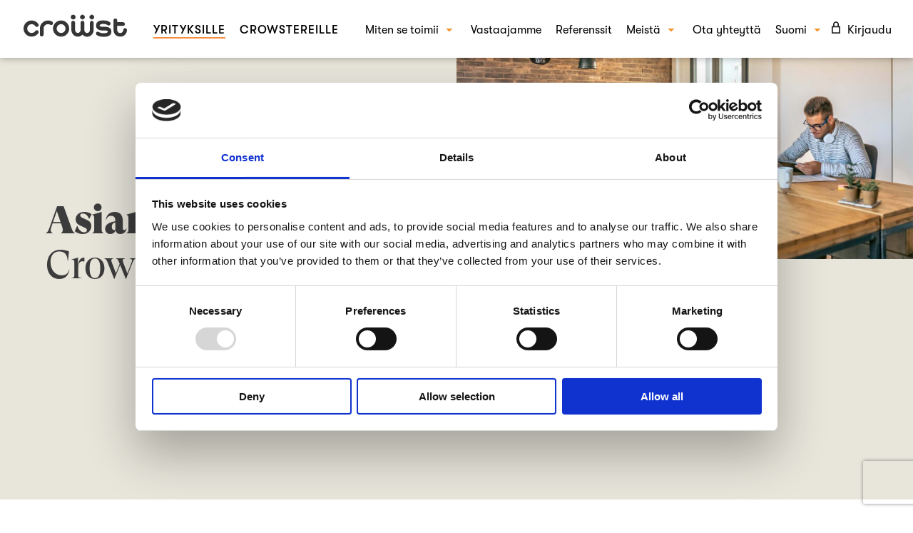

--- FILE ---
content_type: text/html; charset=UTF-8
request_url: https://www.crowst.com/fi/tiimi/
body_size: 13648
content:
<!doctype html>
<html lang="fi" class="no-js">
	<head>
		<meta charset="UTF-8">
		<title>Tiimi - Crowst : Crowst</title>

		<link href="//www.google-analytics.com" rel="dns-prefetch">
        <link rel="apple-touch-icon" sizes="180x180" href="/apple-touch-icon.png">
        <link rel="icon" type="image/png" sizes="32x32" href="/favicon-32x32.png">
        <link rel="icon" type="image/png" sizes="16x16" href="/favicon-16x16.png">
        <link rel="manifest" href="/site.webmanifest">
        <link rel="mask-icon" href="/safari-pinned-tab.svg" color="#5BBAD5">
        <meta name="msapplication-TileColor" content="#DA532C">
        <meta name="theme-color" content="#FFFFFF">

		<meta http-equiv="X-UA-Compatible" content="IE=edge,chrome=1">
		<meta name="viewport" content="width=device-width, initial-scale=1.0">
		<meta name="description" content="">
		<!-- Google Tag Manager -->
		<script>(function(w,d,s,l,i){w[l]=w[l]||[];w[l].push({'gtm.start':
		new Date().getTime(),event:'gtm.js'});var f=d.getElementsByTagName(s)[0],
		j=d.createElement(s),dl=l!='dataLayer'?'&l='+l:'';j.async=true;j.src=
		'https://www.googletagmanager.com/gtm.js?id='+i+dl;f.parentNode.insertBefore(j,f);
		})(window,document,'script','dataLayer','GTM-MJQV683');</script>
		<!-- End Google Tag Manager -->
		<script id="Cookiebot" src="https://consent.cookiebot.com/uc.js" data-cbid="6afa539f-1b0a-4992-a761-1b96c910c27d" type="text/javascript". data-blockingmode="auto"></script>
		<script type="text/javascript" data-cookieconsent="ignore">
	window.dataLayer = window.dataLayer || [];

	function gtag() {
		dataLayer.push(arguments);
	}

	gtag("consent", "default", {
		ad_personalization: "denied",
		ad_storage: "denied",
		ad_user_data: "denied",
		analytics_storage: "denied",
		functionality_storage: "denied",
		personalization_storage: "denied",
		security_storage: "granted",
		wait_for_update: 500,
	});
	gtag("set", "ads_data_redaction", true);
	</script>
<script type="text/javascript" data-cookieconsent="ignore">
		(function (w, d, s, l, i) {
		w[l] = w[l] || [];
		w[l].push({'gtm.start': new Date().getTime(), event: 'gtm.js'});
		var f = d.getElementsByTagName(s)[0], j = d.createElement(s), dl = l !== 'dataLayer' ? '&l=' + l : '';
		j.async = true;
		j.src = 'https://www.googletagmanager.com/gtm.js?id=' + i + dl;
		f.parentNode.insertBefore(j, f);
	})(
		window,
		document,
		'script',
		'dataLayer',
		'GTM-MJQV683'
	);
</script>
<script type="text/javascript"
		id="Cookiebot"
		src="https://consent.cookiebot.com/uc.js"
		data-implementation="wp"
		data-cbid="6afa539f-1b0a-4992-a761-1b96c910c27d"
							data-blockingmode="auto"
	></script>
<meta name='robots' content='index, follow, max-image-preview:large, max-snippet:-1, max-video-preview:-1' />
	<style>img:is([sizes="auto" i], [sizes^="auto," i]) { contain-intrinsic-size: 3000px 1500px }</style>
	<link rel="alternate" href="https://www.crowst.com/our-people/" hreflang="en" />
<link rel="alternate" href="https://www.crowst.com/fi/tiimi/" hreflang="fi" />

	<!-- This site is optimized with the Yoast SEO Premium plugin v24.0 (Yoast SEO v26.8) - https://yoast.com/product/yoast-seo-premium-wordpress/ -->
	<meta name="description" content="Tiimimme Crowstilla omaa vahvan kokemuksen Suomen markkinasta, kansainvälisestä liiketoiminnasta, projektien johtamisesta sekä tutkimuksesta." />
	<link rel="canonical" href="https://www.crowst.com/fi/tiimi/" />
	<meta property="og:locale" content="fi_FI" />
	<meta property="og:locale:alternate" content="en_US" />
	<meta property="og:type" content="article" />
	<meta property="og:title" content="Tiimi" />
	<meta property="og:description" content="Tiimimme Crowstilla omaa vahvan kokemuksen Suomen markkinasta, kansainvälisestä liiketoiminnasta, projektien johtamisesta sekä tutkimuksesta." />
	<meta property="og:url" content="https://www.crowst.com/fi/tiimi/" />
	<meta property="og:site_name" content="Crowst" />
	<meta property="article:publisher" content="https://www.facebook.com/CrowstApp/" />
	<meta property="article:modified_time" content="2023-03-14T14:07:48+00:00" />
	<meta property="og:image" content="https://crowst.com/wp-content/uploads/2021/11/crowst21.jpg" />
	<meta name="twitter:card" content="summary_large_image" />
	<meta name="twitter:label1" content="Arvioitu lukuaika" />
	<meta name="twitter:data1" content="7 minuuttia" />
	<script type="application/ld+json" class="yoast-schema-graph">{"@context":"https://schema.org","@graph":[{"@type":"WebPage","@id":"https://www.crowst.com/fi/tiimi/","url":"https://www.crowst.com/fi/tiimi/","name":"Tiimi - Crowst","isPartOf":{"@id":"https://www.crowst.com/fi/#website"},"primaryImageOfPage":{"@id":"https://www.crowst.com/fi/tiimi/#primaryimage"},"image":{"@id":"https://www.crowst.com/fi/tiimi/#primaryimage"},"thumbnailUrl":"https://crowst.com/wp-content/uploads/2021/11/crowst21.jpg","datePublished":"2021-09-24T06:33:34+00:00","dateModified":"2023-03-14T14:07:48+00:00","description":"Tiimimme Crowstilla omaa vahvan kokemuksen Suomen markkinasta, kansainvälisestä liiketoiminnasta, projektien johtamisesta sekä tutkimuksesta.","breadcrumb":{"@id":"https://www.crowst.com/fi/tiimi/#breadcrumb"},"inLanguage":"fi","potentialAction":[{"@type":"ReadAction","target":["https://www.crowst.com/fi/tiimi/"]}]},{"@type":"ImageObject","inLanguage":"fi","@id":"https://www.crowst.com/fi/tiimi/#primaryimage","url":"https://crowst.com/wp-content/uploads/2021/11/crowst21.jpg","contentUrl":"https://crowst.com/wp-content/uploads/2021/11/crowst21.jpg"},{"@type":"BreadcrumbList","@id":"https://www.crowst.com/fi/tiimi/#breadcrumb","itemListElement":[{"@type":"ListItem","position":1,"name":"Etusivu","item":"https://www.crowst.com/fi/"},{"@type":"ListItem","position":2,"name":"Tiimi"}]},{"@type":"WebSite","@id":"https://www.crowst.com/fi/#website","url":"https://www.crowst.com/fi/","name":"Crowst","description":"","publisher":{"@id":"https://www.crowst.com/fi/#organization"},"potentialAction":[{"@type":"SearchAction","target":{"@type":"EntryPoint","urlTemplate":"https://www.crowst.com/fi/?s={search_term_string}"},"query-input":{"@type":"PropertyValueSpecification","valueRequired":true,"valueName":"search_term_string"}}],"inLanguage":"fi"},{"@type":"Organization","@id":"https://www.crowst.com/fi/#organization","name":"Crowst","url":"https://www.crowst.com/fi/","logo":{"@type":"ImageObject","inLanguage":"fi","@id":"https://www.crowst.com/fi/#/schema/logo/image/","url":"https://crowst.com/wp-content/uploads/2021/10/logo-orange.svg","contentUrl":"https://crowst.com/wp-content/uploads/2021/10/logo-orange.svg","width":486,"height":104,"caption":"Crowst"},"image":{"@id":"https://www.crowst.com/fi/#/schema/logo/image/"},"sameAs":["https://www.facebook.com/CrowstApp/","https://www.instagram.com/crowstapp/","https://www.linkedin.com/company/crowst/"]}]}</script>
	<!-- / Yoast SEO Premium plugin. -->


<script type="text/javascript">
/* <![CDATA[ */
window._wpemojiSettings = {"baseUrl":"https:\/\/s.w.org\/images\/core\/emoji\/16.0.1\/72x72\/","ext":".png","svgUrl":"https:\/\/s.w.org\/images\/core\/emoji\/16.0.1\/svg\/","svgExt":".svg","source":{"concatemoji":"https:\/\/www.crowst.com\/wp-includes\/js\/wp-emoji-release.min.js?ver=6.8.3"}};
/*! This file is auto-generated */
!function(s,n){var o,i,e;function c(e){try{var t={supportTests:e,timestamp:(new Date).valueOf()};sessionStorage.setItem(o,JSON.stringify(t))}catch(e){}}function p(e,t,n){e.clearRect(0,0,e.canvas.width,e.canvas.height),e.fillText(t,0,0);var t=new Uint32Array(e.getImageData(0,0,e.canvas.width,e.canvas.height).data),a=(e.clearRect(0,0,e.canvas.width,e.canvas.height),e.fillText(n,0,0),new Uint32Array(e.getImageData(0,0,e.canvas.width,e.canvas.height).data));return t.every(function(e,t){return e===a[t]})}function u(e,t){e.clearRect(0,0,e.canvas.width,e.canvas.height),e.fillText(t,0,0);for(var n=e.getImageData(16,16,1,1),a=0;a<n.data.length;a++)if(0!==n.data[a])return!1;return!0}function f(e,t,n,a){switch(t){case"flag":return n(e,"\ud83c\udff3\ufe0f\u200d\u26a7\ufe0f","\ud83c\udff3\ufe0f\u200b\u26a7\ufe0f")?!1:!n(e,"\ud83c\udde8\ud83c\uddf6","\ud83c\udde8\u200b\ud83c\uddf6")&&!n(e,"\ud83c\udff4\udb40\udc67\udb40\udc62\udb40\udc65\udb40\udc6e\udb40\udc67\udb40\udc7f","\ud83c\udff4\u200b\udb40\udc67\u200b\udb40\udc62\u200b\udb40\udc65\u200b\udb40\udc6e\u200b\udb40\udc67\u200b\udb40\udc7f");case"emoji":return!a(e,"\ud83e\udedf")}return!1}function g(e,t,n,a){var r="undefined"!=typeof WorkerGlobalScope&&self instanceof WorkerGlobalScope?new OffscreenCanvas(300,150):s.createElement("canvas"),o=r.getContext("2d",{willReadFrequently:!0}),i=(o.textBaseline="top",o.font="600 32px Arial",{});return e.forEach(function(e){i[e]=t(o,e,n,a)}),i}function t(e){var t=s.createElement("script");t.src=e,t.defer=!0,s.head.appendChild(t)}"undefined"!=typeof Promise&&(o="wpEmojiSettingsSupports",i=["flag","emoji"],n.supports={everything:!0,everythingExceptFlag:!0},e=new Promise(function(e){s.addEventListener("DOMContentLoaded",e,{once:!0})}),new Promise(function(t){var n=function(){try{var e=JSON.parse(sessionStorage.getItem(o));if("object"==typeof e&&"number"==typeof e.timestamp&&(new Date).valueOf()<e.timestamp+604800&&"object"==typeof e.supportTests)return e.supportTests}catch(e){}return null}();if(!n){if("undefined"!=typeof Worker&&"undefined"!=typeof OffscreenCanvas&&"undefined"!=typeof URL&&URL.createObjectURL&&"undefined"!=typeof Blob)try{var e="postMessage("+g.toString()+"("+[JSON.stringify(i),f.toString(),p.toString(),u.toString()].join(",")+"));",a=new Blob([e],{type:"text/javascript"}),r=new Worker(URL.createObjectURL(a),{name:"wpTestEmojiSupports"});return void(r.onmessage=function(e){c(n=e.data),r.terminate(),t(n)})}catch(e){}c(n=g(i,f,p,u))}t(n)}).then(function(e){for(var t in e)n.supports[t]=e[t],n.supports.everything=n.supports.everything&&n.supports[t],"flag"!==t&&(n.supports.everythingExceptFlag=n.supports.everythingExceptFlag&&n.supports[t]);n.supports.everythingExceptFlag=n.supports.everythingExceptFlag&&!n.supports.flag,n.DOMReady=!1,n.readyCallback=function(){n.DOMReady=!0}}).then(function(){return e}).then(function(){var e;n.supports.everything||(n.readyCallback(),(e=n.source||{}).concatemoji?t(e.concatemoji):e.wpemoji&&e.twemoji&&(t(e.twemoji),t(e.wpemoji)))}))}((window,document),window._wpemojiSettings);
/* ]]> */
</script>

<style id='wp-emoji-styles-inline-css' type='text/css'>

	img.wp-smiley, img.emoji {
		display: inline !important;
		border: none !important;
		box-shadow: none !important;
		height: 1em !important;
		width: 1em !important;
		margin: 0 0.07em !important;
		vertical-align: -0.1em !important;
		background: none !important;
		padding: 0 !important;
	}
</style>
<link rel='stylesheet' id='wp-block-library-css' href='https://www.crowst.com/wp-includes/css/dist/block-library/style.min.css?ver=6.8.3' media='all' />
<style id='classic-theme-styles-inline-css' type='text/css'>
/*! This file is auto-generated */
.wp-block-button__link{color:#fff;background-color:#32373c;border-radius:9999px;box-shadow:none;text-decoration:none;padding:calc(.667em + 2px) calc(1.333em + 2px);font-size:1.125em}.wp-block-file__button{background:#32373c;color:#fff;text-decoration:none}
</style>
<link rel='stylesheet' id='fontawesome-free-css' href='https://www.crowst.com/wp-content/plugins/getwid/vendors/fontawesome-free/css/all.min.css?ver=5.5.0' media='all' />
<link rel='stylesheet' id='slick-css' href='https://www.crowst.com/wp-content/plugins/getwid/vendors/slick/slick/slick.min.css?ver=1.9.0' media='all' />
<link rel='stylesheet' id='slick-theme-css' href='https://www.crowst.com/wp-content/plugins/getwid/vendors/slick/slick/slick-theme.min.css?ver=1.9.0' media='all' />
<link rel='stylesheet' id='mp-fancybox-css' href='https://www.crowst.com/wp-content/plugins/getwid/vendors/mp-fancybox/jquery.fancybox.min.css?ver=3.5.7-mp.1' media='all' />
<link rel='stylesheet' id='getwid-blocks-css' href='https://www.crowst.com/wp-content/plugins/getwid/assets/css/blocks.style.css?ver=2.1.3' media='all' />
<style id='getwid-blocks-inline-css' type='text/css'>
.wp-block-getwid-section .wp-block-getwid-section__wrapper .wp-block-getwid-section__inner-wrapper{max-width: 900px;}
</style>
<style id='global-styles-inline-css' type='text/css'>
:root{--wp--preset--aspect-ratio--square: 1;--wp--preset--aspect-ratio--4-3: 4/3;--wp--preset--aspect-ratio--3-4: 3/4;--wp--preset--aspect-ratio--3-2: 3/2;--wp--preset--aspect-ratio--2-3: 2/3;--wp--preset--aspect-ratio--16-9: 16/9;--wp--preset--aspect-ratio--9-16: 9/16;--wp--preset--color--black: #000000;--wp--preset--color--cyan-bluish-gray: #abb8c3;--wp--preset--color--white: #ffffff;--wp--preset--color--pale-pink: #f78da7;--wp--preset--color--vivid-red: #cf2e2e;--wp--preset--color--luminous-vivid-orange: #ff6900;--wp--preset--color--luminous-vivid-amber: #fcb900;--wp--preset--color--light-green-cyan: #7bdcb5;--wp--preset--color--vivid-green-cyan: #00d084;--wp--preset--color--pale-cyan-blue: #8ed1fc;--wp--preset--color--vivid-cyan-blue: #0693e3;--wp--preset--color--vivid-purple: #9b51e0;--wp--preset--gradient--vivid-cyan-blue-to-vivid-purple: linear-gradient(135deg,rgba(6,147,227,1) 0%,rgb(155,81,224) 100%);--wp--preset--gradient--light-green-cyan-to-vivid-green-cyan: linear-gradient(135deg,rgb(122,220,180) 0%,rgb(0,208,130) 100%);--wp--preset--gradient--luminous-vivid-amber-to-luminous-vivid-orange: linear-gradient(135deg,rgba(252,185,0,1) 0%,rgba(255,105,0,1) 100%);--wp--preset--gradient--luminous-vivid-orange-to-vivid-red: linear-gradient(135deg,rgba(255,105,0,1) 0%,rgb(207,46,46) 100%);--wp--preset--gradient--very-light-gray-to-cyan-bluish-gray: linear-gradient(135deg,rgb(238,238,238) 0%,rgb(169,184,195) 100%);--wp--preset--gradient--cool-to-warm-spectrum: linear-gradient(135deg,rgb(74,234,220) 0%,rgb(151,120,209) 20%,rgb(207,42,186) 40%,rgb(238,44,130) 60%,rgb(251,105,98) 80%,rgb(254,248,76) 100%);--wp--preset--gradient--blush-light-purple: linear-gradient(135deg,rgb(255,206,236) 0%,rgb(152,150,240) 100%);--wp--preset--gradient--blush-bordeaux: linear-gradient(135deg,rgb(254,205,165) 0%,rgb(254,45,45) 50%,rgb(107,0,62) 100%);--wp--preset--gradient--luminous-dusk: linear-gradient(135deg,rgb(255,203,112) 0%,rgb(199,81,192) 50%,rgb(65,88,208) 100%);--wp--preset--gradient--pale-ocean: linear-gradient(135deg,rgb(255,245,203) 0%,rgb(182,227,212) 50%,rgb(51,167,181) 100%);--wp--preset--gradient--electric-grass: linear-gradient(135deg,rgb(202,248,128) 0%,rgb(113,206,126) 100%);--wp--preset--gradient--midnight: linear-gradient(135deg,rgb(2,3,129) 0%,rgb(40,116,252) 100%);--wp--preset--font-size--small: 13px;--wp--preset--font-size--medium: 20px;--wp--preset--font-size--large: 36px;--wp--preset--font-size--x-large: 42px;--wp--preset--spacing--20: 0.44rem;--wp--preset--spacing--30: 0.67rem;--wp--preset--spacing--40: 1rem;--wp--preset--spacing--50: 1.5rem;--wp--preset--spacing--60: 2.25rem;--wp--preset--spacing--70: 3.38rem;--wp--preset--spacing--80: 5.06rem;--wp--preset--shadow--natural: 6px 6px 9px rgba(0, 0, 0, 0.2);--wp--preset--shadow--deep: 12px 12px 50px rgba(0, 0, 0, 0.4);--wp--preset--shadow--sharp: 6px 6px 0px rgba(0, 0, 0, 0.2);--wp--preset--shadow--outlined: 6px 6px 0px -3px rgba(255, 255, 255, 1), 6px 6px rgba(0, 0, 0, 1);--wp--preset--shadow--crisp: 6px 6px 0px rgba(0, 0, 0, 1);}:where(.is-layout-flex){gap: 0.5em;}:where(.is-layout-grid){gap: 0.5em;}body .is-layout-flex{display: flex;}.is-layout-flex{flex-wrap: wrap;align-items: center;}.is-layout-flex > :is(*, div){margin: 0;}body .is-layout-grid{display: grid;}.is-layout-grid > :is(*, div){margin: 0;}:where(.wp-block-columns.is-layout-flex){gap: 2em;}:where(.wp-block-columns.is-layout-grid){gap: 2em;}:where(.wp-block-post-template.is-layout-flex){gap: 1.25em;}:where(.wp-block-post-template.is-layout-grid){gap: 1.25em;}.has-black-color{color: var(--wp--preset--color--black) !important;}.has-cyan-bluish-gray-color{color: var(--wp--preset--color--cyan-bluish-gray) !important;}.has-white-color{color: var(--wp--preset--color--white) !important;}.has-pale-pink-color{color: var(--wp--preset--color--pale-pink) !important;}.has-vivid-red-color{color: var(--wp--preset--color--vivid-red) !important;}.has-luminous-vivid-orange-color{color: var(--wp--preset--color--luminous-vivid-orange) !important;}.has-luminous-vivid-amber-color{color: var(--wp--preset--color--luminous-vivid-amber) !important;}.has-light-green-cyan-color{color: var(--wp--preset--color--light-green-cyan) !important;}.has-vivid-green-cyan-color{color: var(--wp--preset--color--vivid-green-cyan) !important;}.has-pale-cyan-blue-color{color: var(--wp--preset--color--pale-cyan-blue) !important;}.has-vivid-cyan-blue-color{color: var(--wp--preset--color--vivid-cyan-blue) !important;}.has-vivid-purple-color{color: var(--wp--preset--color--vivid-purple) !important;}.has-black-background-color{background-color: var(--wp--preset--color--black) !important;}.has-cyan-bluish-gray-background-color{background-color: var(--wp--preset--color--cyan-bluish-gray) !important;}.has-white-background-color{background-color: var(--wp--preset--color--white) !important;}.has-pale-pink-background-color{background-color: var(--wp--preset--color--pale-pink) !important;}.has-vivid-red-background-color{background-color: var(--wp--preset--color--vivid-red) !important;}.has-luminous-vivid-orange-background-color{background-color: var(--wp--preset--color--luminous-vivid-orange) !important;}.has-luminous-vivid-amber-background-color{background-color: var(--wp--preset--color--luminous-vivid-amber) !important;}.has-light-green-cyan-background-color{background-color: var(--wp--preset--color--light-green-cyan) !important;}.has-vivid-green-cyan-background-color{background-color: var(--wp--preset--color--vivid-green-cyan) !important;}.has-pale-cyan-blue-background-color{background-color: var(--wp--preset--color--pale-cyan-blue) !important;}.has-vivid-cyan-blue-background-color{background-color: var(--wp--preset--color--vivid-cyan-blue) !important;}.has-vivid-purple-background-color{background-color: var(--wp--preset--color--vivid-purple) !important;}.has-black-border-color{border-color: var(--wp--preset--color--black) !important;}.has-cyan-bluish-gray-border-color{border-color: var(--wp--preset--color--cyan-bluish-gray) !important;}.has-white-border-color{border-color: var(--wp--preset--color--white) !important;}.has-pale-pink-border-color{border-color: var(--wp--preset--color--pale-pink) !important;}.has-vivid-red-border-color{border-color: var(--wp--preset--color--vivid-red) !important;}.has-luminous-vivid-orange-border-color{border-color: var(--wp--preset--color--luminous-vivid-orange) !important;}.has-luminous-vivid-amber-border-color{border-color: var(--wp--preset--color--luminous-vivid-amber) !important;}.has-light-green-cyan-border-color{border-color: var(--wp--preset--color--light-green-cyan) !important;}.has-vivid-green-cyan-border-color{border-color: var(--wp--preset--color--vivid-green-cyan) !important;}.has-pale-cyan-blue-border-color{border-color: var(--wp--preset--color--pale-cyan-blue) !important;}.has-vivid-cyan-blue-border-color{border-color: var(--wp--preset--color--vivid-cyan-blue) !important;}.has-vivid-purple-border-color{border-color: var(--wp--preset--color--vivid-purple) !important;}.has-vivid-cyan-blue-to-vivid-purple-gradient-background{background: var(--wp--preset--gradient--vivid-cyan-blue-to-vivid-purple) !important;}.has-light-green-cyan-to-vivid-green-cyan-gradient-background{background: var(--wp--preset--gradient--light-green-cyan-to-vivid-green-cyan) !important;}.has-luminous-vivid-amber-to-luminous-vivid-orange-gradient-background{background: var(--wp--preset--gradient--luminous-vivid-amber-to-luminous-vivid-orange) !important;}.has-luminous-vivid-orange-to-vivid-red-gradient-background{background: var(--wp--preset--gradient--luminous-vivid-orange-to-vivid-red) !important;}.has-very-light-gray-to-cyan-bluish-gray-gradient-background{background: var(--wp--preset--gradient--very-light-gray-to-cyan-bluish-gray) !important;}.has-cool-to-warm-spectrum-gradient-background{background: var(--wp--preset--gradient--cool-to-warm-spectrum) !important;}.has-blush-light-purple-gradient-background{background: var(--wp--preset--gradient--blush-light-purple) !important;}.has-blush-bordeaux-gradient-background{background: var(--wp--preset--gradient--blush-bordeaux) !important;}.has-luminous-dusk-gradient-background{background: var(--wp--preset--gradient--luminous-dusk) !important;}.has-pale-ocean-gradient-background{background: var(--wp--preset--gradient--pale-ocean) !important;}.has-electric-grass-gradient-background{background: var(--wp--preset--gradient--electric-grass) !important;}.has-midnight-gradient-background{background: var(--wp--preset--gradient--midnight) !important;}.has-small-font-size{font-size: var(--wp--preset--font-size--small) !important;}.has-medium-font-size{font-size: var(--wp--preset--font-size--medium) !important;}.has-large-font-size{font-size: var(--wp--preset--font-size--large) !important;}.has-x-large-font-size{font-size: var(--wp--preset--font-size--x-large) !important;}
:where(.wp-block-post-template.is-layout-flex){gap: 1.25em;}:where(.wp-block-post-template.is-layout-grid){gap: 1.25em;}
:where(.wp-block-columns.is-layout-flex){gap: 2em;}:where(.wp-block-columns.is-layout-grid){gap: 2em;}
:root :where(.wp-block-pullquote){font-size: 1.5em;line-height: 1.6;}
</style>
<link rel='stylesheet' id='contact-form-7-css' href='https://www.crowst.com/wp-content/plugins/contact-form-7/includes/css/styles.css?ver=6.1.4' media='all' />
<link rel='stylesheet' id='normalize-css' href='https://www.crowst.com/wp-content/themes/Crowst_WP/normalize.css?ver=1.0' media='all' />
<link rel='stylesheet' id='html5blank-css' href='https://www.crowst.com/wp-content/themes/Crowst_WP/style.css?ver=1.0' media='all' />
<script type="text/javascript" src="https://www.crowst.com/wp-content/themes/Crowst_WP/js/lib/conditionizr-4.3.0.min.js?ver=4.3.0" id="conditionizr-js"></script>
<script type="text/javascript" src="https://www.crowst.com/wp-content/themes/Crowst_WP/js/lib/modernizr-2.7.1.min.js?ver=2.7.1" id="modernizr-js"></script>
<script type="text/javascript" src="https://www.crowst.com/wp-includes/js/jquery/jquery.min.js?ver=3.7.1" id="jquery-core-js"></script>
<script type="text/javascript" src="https://www.crowst.com/wp-includes/js/jquery/jquery-migrate.min.js?ver=3.4.1" id="jquery-migrate-js"></script>
<script type="text/javascript" src="https://www.crowst.com/wp-content/themes/Crowst_WP/js/scripts.js?ver=1.0.0" id="html5blankscripts-js"></script>
<link rel="https://api.w.org/" href="https://www.crowst.com/wp-json/" /><link rel="alternate" title="JSON" type="application/json" href="https://www.crowst.com/wp-json/wp/v2/pages/1448" /><link rel="alternate" title="oEmbed (JSON)" type="application/json+oembed" href="https://www.crowst.com/wp-json/oembed/1.0/embed?url=https%3A%2F%2Fwww.crowst.com%2Ffi%2Ftiimi%2F&#038;lang=fi" />
<link rel="alternate" title="oEmbed (XML)" type="text/xml+oembed" href="https://www.crowst.com/wp-json/oembed/1.0/embed?url=https%3A%2F%2Fwww.crowst.com%2Ffi%2Ftiimi%2F&#038;format=xml&#038;lang=fi" />
		<script>
        // conditionizr.com
        // configure environment tests
        conditionizr.config({
            assets: 'https://www.crowst.com/wp-content/themes/Crowst_WP',
            tests: {}
        });
        </script>
        <!-- Meta Pixel Code -->
		<script>
		!function(f,b,e,v,n,t,s)
		{if(f.fbq)return;n=f.fbq=function(){n.callMethod?
		n.callMethod.apply(n,arguments):n.queue.push(arguments)};
		if(!f._fbq)f._fbq=n;n.push=n;n.loaded=!0;n.version='2.0';
		n.queue=[];t=b.createElement(e);t.async=!0;
		t.src=v;s=b.getElementsByTagName(e)[0];
		s.parentNode.insertBefore(t,s)}(window, document,'script',
		'https://connect.facebook.net/en_US/fbevents.js');
		fbq('init', '1044677508925768');
		fbq('track', 'PageView');
		</script>
		<noscript><img height="1" width="1" style="display:none"
		src="https://www.facebook.com/tr?id=1044677508925768&ev=PageView&noscript=1"
		/></noscript>
		<!-- End Meta Pixel Code -->
	</head>
	<body class="wp-singular page-template-default page page-id-1448 wp-theme-Crowst_WP tiimi">
		<!-- Google Tag Manager (noscript) -->
		<noscript><iframe src="https://www.googletagmanager.com/ns.html?id=GTM-MJQV683"
		height="0" width="0" style="display:none;visibility:hidden"></iframe></noscript>
		<!-- End Google Tag Manager (noscript) -->

		<!-- wrapper -->
		<div class="wrapper">

			<!-- header -->
			<header class="header clear page-header" role="banner">
				<!-- nav -->
				<nav class="nav" role="navigation">
					<div class="top-nav"></div>
					<div class="trigger-menu-wrapper white-nav">
						<!-- logo -->
						<a href="https://www.crowst.com/fi">
							<div class="logo">
							</div>
						</a>
						 <!-- /logo -->
						<button class="trigger-menu menu-button menu-skin-light">
						</button>
						<div class="desktop-menu">
							<ul><li id="menu-item-2460" class="solutions-grid no-cursor menu-item menu-item-type-custom menu-item-object-custom menu-item-has-children menu-item-2460"><a href="/fi/miten-crowst-toimii/">Miten se toimii</a>
<ul class="sub-menu">
	<li id="menu-item-1534" class="how-it-works menu-item menu-item-type-post_type menu-item-object-page menu-item-1534"><a href="https://www.crowst.com/fi/miten-crowst-toimii/">Miten Crowst toimii</a></li>
	<li id="menu-item-2461" class="solutions menu-item menu-item-type-custom menu-item-object-custom menu-item-has-children menu-item-2461"><a href="#">Ratkaisut</a>
	<ul class="sub-menu">
		<li id="menu-item-2466" class="menu-item menu-item-type-post_type menu-item-object-page menu-item-2466"><a href="https://www.crowst.com/fi/miten-crowst-toimii/kayttaytyminen-ja-asenteet/">Käyttäytyminen ja asenteet</a></li>
		<li id="menu-item-2464" class="menu-item menu-item-type-post_type menu-item-object-page menu-item-2464"><a href="https://www.crowst.com/fi/miten-crowst-toimii/konsepti-ja-kampanjatestaus/">Konsepti- ja kampanjatestaus</a></li>
		<li id="menu-item-2467" class="menu-item menu-item-type-post_type menu-item-object-page menu-item-2467"><a href="https://www.crowst.com/fi/miten-crowst-toimii/brandin-tunnettuus-ja-mielikuva/">Brändin tunnettuus ja mielikuvat</a></li>
		<li id="menu-item-2463" class="menu-item menu-item-type-post_type menu-item-object-page menu-item-2463"><a href="https://www.crowst.com/fi/miten-crowst-toimii/shopper-tutkimus/">Shopper-tutkimus</a></li>
	</ul>
</li>
</ul>
</li>
<li id="menu-item-1535" class="menu-item menu-item-type-post_type menu-item-object-page menu-item-1535"><a href="https://www.crowst.com/fi/vastaajamme/">Vastaajamme</a></li>
<li id="menu-item-2932" class="menu-item menu-item-type-post_type menu-item-object-page menu-item-2932"><a href="https://www.crowst.com/fi/referenssit/">Referenssit</a></li>
<li id="menu-item-1539" class="menu-item menu-item-type-custom menu-item-object-custom current-menu-ancestor current-menu-parent menu-item-has-children menu-item-1539"><a href="/fi/tarinamme/">Meistä</a>
<ul class="sub-menu">
	<li id="menu-item-1541" class="menu-item menu-item-type-post_type menu-item-object-page menu-item-1541"><a href="https://www.crowst.com/fi/tarinamme/">Tarinamme</a></li>
	<li id="menu-item-1542" class="menu-item menu-item-type-post_type menu-item-object-page current-menu-item page_item page-item-1448 current_page_item menu-item-1542"><a href="https://www.crowst.com/fi/tiimi/" aria-current="page">Tiimi</a></li>
	<li id="menu-item-1543" class="menu-item menu-item-type-post_type menu-item-object-page menu-item-1543"><a href="https://www.crowst.com/fi/ukk/">UKK</a></li>
	<li id="menu-item-3592" class="menu-item menu-item-type-post_type menu-item-object-page menu-item-3592"><a href="https://www.crowst.com/fi/blogi/">Blogi</a></li>
	<li id="menu-item-1544" class="menu-item menu-item-type-post_type menu-item-object-page menu-item-1544"><a href="https://www.crowst.com/fi/ura-meilla/">Ura Crowstilla</a></li>
</ul>
</li>
<li id="menu-item-2488" class="menu-item menu-item-type-post_type menu-item-object-page menu-item-2488"><a href="https://www.crowst.com/fi/ota-yhteytta/">Ota yhteyttä</a></li>
<li id="menu-item-1188" class="pll-parent-menu-item menu-item menu-item-type-custom menu-item-object-custom menu-item-has-children menu-item-1188"><a href="#pll_switcher">Suomi</a>
<ul class="sub-menu">
	<li id="menu-item-1188-en" class="lang-item lang-item-2 lang-item-en lang-item-first menu-item menu-item-type-custom menu-item-object-custom menu-item-1188-en"><a href="https://www.crowst.com/our-people/" hreflang="en-US" lang="en-US">English</a></li>
</ul>
</li>
<li id="menu-item-2453" class="login menu-item menu-item-type-custom menu-item-object-custom menu-item-2453"><a target="_blank" href="https://admin.crowst.com/">Kirjaudu</a></li>
</ul><ul class="multisite-nav"><li id="menu-item-2101" class="current_page_item menu-item menu-item-type-post_type menu-item-object-page menu-item-home menu-item-2101"><a href="https://www.crowst.com/fi/">Yrityksille</a></li>
<li id="menu-item-2094" class="menu-item menu-item-type-custom menu-item-object-custom menu-item-2094"><a href="https://www.crowst.com/crowsters/fi/">Crowstereille</a></li>
</ul>						</div>
					</div>
					<div class="mobile-menu">
						<ul><li class="solutions-grid no-cursor menu-item menu-item-type-custom menu-item-object-custom menu-item-has-children menu-item-2460"><a href="/fi/miten-crowst-toimii/">Miten se toimii</a>
<ul class="sub-menu">
	<li class="how-it-works menu-item menu-item-type-post_type menu-item-object-page menu-item-1534"><a href="https://www.crowst.com/fi/miten-crowst-toimii/">Miten Crowst toimii</a></li>
	<li class="solutions menu-item menu-item-type-custom menu-item-object-custom menu-item-has-children menu-item-2461"><a href="#">Ratkaisut</a>
	<ul class="sub-menu">
		<li class="menu-item menu-item-type-post_type menu-item-object-page menu-item-2466"><a href="https://www.crowst.com/fi/miten-crowst-toimii/kayttaytyminen-ja-asenteet/">Käyttäytyminen ja asenteet</a></li>
		<li class="menu-item menu-item-type-post_type menu-item-object-page menu-item-2464"><a href="https://www.crowst.com/fi/miten-crowst-toimii/konsepti-ja-kampanjatestaus/">Konsepti- ja kampanjatestaus</a></li>
		<li class="menu-item menu-item-type-post_type menu-item-object-page menu-item-2467"><a href="https://www.crowst.com/fi/miten-crowst-toimii/brandin-tunnettuus-ja-mielikuva/">Brändin tunnettuus ja mielikuvat</a></li>
		<li class="menu-item menu-item-type-post_type menu-item-object-page menu-item-2463"><a href="https://www.crowst.com/fi/miten-crowst-toimii/shopper-tutkimus/">Shopper-tutkimus</a></li>
	</ul>
</li>
</ul>
</li>
<li class="menu-item menu-item-type-post_type menu-item-object-page menu-item-1535"><a href="https://www.crowst.com/fi/vastaajamme/">Vastaajamme</a></li>
<li class="menu-item menu-item-type-post_type menu-item-object-page menu-item-2932"><a href="https://www.crowst.com/fi/referenssit/">Referenssit</a></li>
<li class="menu-item menu-item-type-custom menu-item-object-custom current-menu-ancestor current-menu-parent menu-item-has-children menu-item-1539"><a href="/fi/tarinamme/">Meistä</a>
<ul class="sub-menu">
	<li class="menu-item menu-item-type-post_type menu-item-object-page menu-item-1541"><a href="https://www.crowst.com/fi/tarinamme/">Tarinamme</a></li>
	<li class="menu-item menu-item-type-post_type menu-item-object-page current-menu-item page_item page-item-1448 current_page_item menu-item-1542"><a href="https://www.crowst.com/fi/tiimi/" aria-current="page">Tiimi</a></li>
	<li class="menu-item menu-item-type-post_type menu-item-object-page menu-item-1543"><a href="https://www.crowst.com/fi/ukk/">UKK</a></li>
	<li class="menu-item menu-item-type-post_type menu-item-object-page menu-item-3592"><a href="https://www.crowst.com/fi/blogi/">Blogi</a></li>
	<li class="menu-item menu-item-type-post_type menu-item-object-page menu-item-1544"><a href="https://www.crowst.com/fi/ura-meilla/">Ura Crowstilla</a></li>
</ul>
</li>
<li class="menu-item menu-item-type-post_type menu-item-object-page menu-item-2488"><a href="https://www.crowst.com/fi/ota-yhteytta/">Ota yhteyttä</a></li>
<li class="pll-parent-menu-item menu-item menu-item-type-custom menu-item-object-custom menu-item-has-children menu-item-1188"><a href="#pll_switcher">Suomi</a>
<ul class="sub-menu">
	<li class="lang-item lang-item-2 lang-item-en lang-item-first menu-item menu-item-type-custom menu-item-object-custom menu-item-1188-en"><a href="https://www.crowst.com/our-people/" hreflang="en-US" lang="en-US">English</a></li>
</ul>
</li>
<li class="login menu-item menu-item-type-custom menu-item-object-custom menu-item-2453"><a target="_blank" href="https://admin.crowst.com/">Kirjaudu</a></li>
</ul><ul class="multisite-nav"><li class="current_page_item menu-item menu-item-type-post_type menu-item-object-page menu-item-home menu-item-2101"><a href="https://www.crowst.com/fi/">Yrityksille</a></li>
<li class="menu-item menu-item-type-custom menu-item-object-custom menu-item-2094"><a href="https://www.crowst.com/crowsters/fi/">Crowstereille</a></li>
</ul>					</div>
				
				</nav>
				
				<!-- /nav -->

			</header>
			<!-- /header -->

	<main role="main">
		<!-- section -->
		<section class="page-wrapper">

		
			<!-- article -->
			<article id="post-1448" class="post-1448 page type-page status-publish hentry">

				
<div class="wp-block-group greige hero"><div class="wp-block-group__inner-container is-layout-flow wp-block-group-is-layout-flow">
<div class="wp-block-columns reverse half-half is-layout-flex wp-container-core-columns-is-layout-9d6595d7 wp-block-columns-is-layout-flex">
<div class="wp-block-column is-vertically-aligned-center text-wrapper is-layout-flow wp-block-column-is-layout-flow">
<h1 class="dark-font wp-block-heading" id="h-asiantuntijamme-crowstilla"><strong>Asiantuntijamme</strong> Crowstilla</h1>
</div>



<div class="wp-block-column bg-column is-layout-flow wp-block-column-is-layout-flow">
<figure class="wp-block-image size-full bg-img"><img fetchpriority="high" decoding="async" width="1600" height="957" src="https://crowst.com/wp-content/uploads/2021/11/crowst21.jpg" alt="Asiantuntijamme Crowstilla" class="wp-image-3434" srcset="https://www.crowst.com/wp-content/uploads/2021/11/crowst21.jpg 1600w, https://www.crowst.com/wp-content/uploads/2021/11/crowst21-250x150.jpg 250w, https://www.crowst.com/wp-content/uploads/2021/11/crowst21-700x419.jpg 700w, https://www.crowst.com/wp-content/uploads/2021/11/crowst21-768x459.jpg 768w, https://www.crowst.com/wp-content/uploads/2021/11/crowst21-1536x919.jpg 1536w, https://www.crowst.com/wp-content/uploads/2021/11/crowst21-120x72.jpg 120w" sizes="(max-width: 1600px) 100vw, 1600px" /></figure>
</div>
</div>
</div></div>



<div class="wp-block-group people-wrapper"><div class="wp-block-group__inner-container is-layout-flow wp-block-group-is-layout-flow">
<div class="wp-block-columns is-layout-flex wp-container-core-columns-is-layout-9d6595d7 wp-block-columns-is-layout-flex">
<div class="wp-block-column single-person is-layout-flow wp-block-column-is-layout-flow">
<figure class="wp-block-image size-large is-resized is-style-rounded"><img decoding="async" src="https://crowst.com/wp-content/uploads/2021/09/richard-700x700.jpg" alt="Crowst - Richard Jerome" class="wp-image-1263" width="200" height="200" srcset="https://www.crowst.com/wp-content/uploads/2021/09/richard-700x700.jpg 700w, https://www.crowst.com/wp-content/uploads/2021/09/richard-250x250.jpg 250w, https://www.crowst.com/wp-content/uploads/2021/09/richard-150x150.jpg 150w, https://www.crowst.com/wp-content/uploads/2021/09/richard-120x120.jpg 120w, https://www.crowst.com/wp-content/uploads/2021/09/richard.jpg 768w" sizes="(max-width: 200px) 100vw, 200px" /></figure>



<h5 class="wp-block-heading" id="h-richard-jerome">Richard Jerome</h5>



<h6 class="title wp-block-heading" id="h-ceo-founder">CEO &amp; Founder</h6>



<p><a href="mailto:richard.jerome@crowst.com">richard.jerome[at]crowst.com</a></p>



<p><a href="tel:+358 (0)50 4800 106">+358 (0)50 4800 106</a></p>



<div class="wp-block-buttons is-horizontal is-content-justification-left is-layout-flex wp-container-core-buttons-is-layout-7e5fce0a wp-block-buttons-is-layout-flex">
<div class="wp-block-button btn-text small lightbox-activater desktop" id="richard"><a class="wp-block-button__link wp-element-button">Lue lisää</a></div>
</div>



<div class="wp-block-columns is-layout-flex wp-container-core-columns-is-layout-9d6595d7 wp-block-columns-is-layout-flex">
<div class="wp-block-column mobile is-layout-flow wp-block-column-is-layout-flow">
<p class="has-medium-font-size">Richardin ammatillinen kokemus pohjautuu liiketoiminnan kehittämiseen, strategiseen asiakasymmärrykseen, tuotekehitykseen sekä älykkäisiin palvelualustoihin. Hän on luonut monikulttuurisen, globaaleja rooleja kattavan uransa hyvin erilaisissa yrityksissä kuten Tata Consulting Services, Nokia ja Microsoft. Richardin ydinosaaminen liittyy liiketoiminnan kehittämiseen relevanttia tietoa ja asiakasymmärrystä hyödyntäen. Richard on kahden tulevaisuuden toivon ylpeä isä, ja käy silloin tällöin lenkkipolulla.</p>
</div>
</div>
</div>



<div class="wp-block-column single-person is-layout-flow wp-block-column-is-layout-flow">
<figure class="wp-block-image size-full is-resized is-style-rounded"><img decoding="async" src="https://crowst.com/wp-content/uploads/2021/11/jyrki.jpg" alt="Crowst - Jyrki Kallinen" class="wp-image-3461" width="200" height="200" srcset="https://www.crowst.com/wp-content/uploads/2021/11/jyrki.jpg 241w, https://www.crowst.com/wp-content/uploads/2021/11/jyrki-150x150.jpg 150w, https://www.crowst.com/wp-content/uploads/2021/11/jyrki-120x120.jpg 120w" sizes="(max-width: 200px) 100vw, 200px" /></figure>



<h5 class="wp-block-heading" id="h-jyrki-kallinen">Jyrki Kallinen</h5>



<h6 class="title wp-block-heading" id="h-cmo-co-founder">CMO &amp; Co-Founder</h6>



<p><a href="mailto:jyrki.kallinen@crowst.com">jyrki.kallinen[at]crowst.com</a></p>



<p><a href="tel:+358 (0)50 4871 954">+358 (0)50 4871 954</a></p>



<div class="wp-block-buttons is-horizontal is-content-justification-left is-layout-flex wp-container-core-buttons-is-layout-7e5fce0a wp-block-buttons-is-layout-flex">
<div class="wp-block-button btn-text small lightbox-activater desktop" id="jyrki"><a class="wp-block-button__link wp-element-button">Lue lisää</a></div>
</div>



<div class="wp-block-columns is-layout-flex wp-container-core-columns-is-layout-9d6595d7 wp-block-columns-is-layout-flex">
<div class="wp-block-column mobile is-layout-flow wp-block-column-is-layout-flow">
<p class="has-medium-font-size">Jyrkin tausta perustuu markkinointiin, brändäykseen, kumppanuuksien hallintaan ja asiakasymmärryksen kehittämiseen. Hänen uransa sisältää globaaleja rooleja kansainvälisissä yrityksissä kuten Nokialla, Microsoftilla ja Roviolla. Tyypillisesti hän hakeutuu projekteihin, joissa on mahdollisuus luoda uusia konsepteja ja esitellä erilaisia toimintamalleja. Näistä projekteista on rapsahtanut myös kansainvälisiä palkintoja. Jyrkin vahvuus on liiketoiminnan, käytännön toteutuksen sekä tiedon suhteen ymmärtäminen, joka kulmimoituu asiakkaan edun maksimointiin. Jyrkiä liikuttaa laadukas musiikki, sekä wild things that grow.</p>
</div>
</div>
</div>
</div>



<div class="wp-block-columns is-layout-flex wp-container-core-columns-is-layout-9d6595d7 wp-block-columns-is-layout-flex">
<div class="wp-block-column single-person is-layout-flow wp-block-column-is-layout-flow">
<figure class="wp-block-image size-large is-resized is-style-rounded"><img loading="lazy" decoding="async" src="https://crowst.com/wp-content/uploads/2021/09/Jutta-700x700.jpg" alt="Crowst - Jutta Närhi" class="wp-image-1261" width="200" height="200" srcset="https://www.crowst.com/wp-content/uploads/2021/09/Jutta-700x700.jpg 700w, https://www.crowst.com/wp-content/uploads/2021/09/Jutta-250x250.jpg 250w, https://www.crowst.com/wp-content/uploads/2021/09/Jutta-150x150.jpg 150w, https://www.crowst.com/wp-content/uploads/2021/09/Jutta-120x120.jpg 120w, https://www.crowst.com/wp-content/uploads/2021/09/Jutta.jpg 768w" sizes="auto, (max-width: 200px) 100vw, 200px" /></figure>



<h5 class="wp-block-heading" id="h-jutta-narhi">Jutta Närhi</h5>



<h6 class="title wp-block-heading" id="h-marketing-user-engagement">Marketing &amp; User Engagement</h6>



<p><a href="mailto:support@crowst.com">support[at]crowst.com</a></p>



<div class="wp-block-buttons is-horizontal is-content-justification-left is-layout-flex wp-container-core-buttons-is-layout-7e5fce0a wp-block-buttons-is-layout-flex">
<div class="wp-block-button btn-text small lightbox-activater desktop" id="jutta"><a class="wp-block-button__link wp-element-button">Lue lisää</a></div>
</div>



<div class="wp-block-columns is-layout-flex wp-container-core-columns-is-layout-9d6595d7 wp-block-columns-is-layout-flex">
<div class="wp-block-column mobile is-layout-flow wp-block-column-is-layout-flow">
<p class="has-medium-font-size">Jutan kokemus ja vahvuudet pohjautuvat vahvasti ihmisten ymmärtämiseen, sekä mielipiteiden merkitykselliseen vaihtoon ja esilletuomiseen helposti. Crowstilla Jutta vastaa sovelluskäyttäjiemme Crowstereiden tuesta ja jatkuvasti kasvavan käyttäjäkunnan kehittämisestä. Vapaa-ajalla Jutan voi löytää kuntosalilta, paistamassa napolilaista pizzaa kokkipoikaystävänsä kanssa tai metsälenkeiltä koiran kanssa.</p>
</div>
</div>
</div>



<div class="wp-block-column single-person is-layout-flow wp-block-column-is-layout-flow">
<figure class="wp-block-image size-full is-resized is-style-rounded"><img loading="lazy" decoding="async" src="https://www.crowst.com/wp-content/uploads/2021/10/emilwiljanen.jpg" alt="" class="wp-image-3403" width="200" height="200" srcset="https://www.crowst.com/wp-content/uploads/2021/10/emilwiljanen.jpg 400w, https://www.crowst.com/wp-content/uploads/2021/10/emilwiljanen-250x250.jpg 250w, https://www.crowst.com/wp-content/uploads/2021/10/emilwiljanen-150x150.jpg 150w, https://www.crowst.com/wp-content/uploads/2021/10/emilwiljanen-120x120.jpg 120w" sizes="auto, (max-width: 200px) 100vw, 200px" /></figure>



<h5 class="wp-block-heading" id="h-emil-wiljanen">Emil Wiljanen</h5>



<h6 class="title wp-block-heading" id="h-service-quality-controller">Service Quality Controller</h6>



<p></p>



<div class="wp-block-buttons is-horizontal is-content-justification-left is-layout-flex wp-container-core-buttons-is-layout-7e5fce0a wp-block-buttons-is-layout-flex">
<div class="wp-block-button btn-text small lightbox-activater desktop" id="emil"><a class="wp-block-button__link wp-element-button">Lue lisää</a></div>
</div>



<p class="mobile has-medium-font-size">Emilin kokemus pohjautuu asiakaspalveluun ja johtamiseen, minkä ansiosta hänellä on luontainen kyky arvioida toteutusta asiakkaan näkökulmasta sekä tehdä tarvittaessa nopeita päätöksiä. Emil työskentelee läheisesti Crowstereiden kanssa, kattaen tutkimusdatan verifiointiin ja laaduntarkkailuun liittyviä tehtäviä. Emilillä on vahva vaikutus palvelumme ja datasisällön korkeaan laatuun josta Crowst tunnetaan.</p>



<p class="mobile has-medium-font-size">Vapaa-ajallaan Emil urheilee, liikkuu ja harrastaa musiikkia. Hän pitää juoksemisesta, kiipeilystä ulkoilmassa, ja kitaran soittamisesta.</p>
</div>
</div>



<div class="wp-block-columns is-layout-flex wp-container-core-columns-is-layout-9d6595d7 wp-block-columns-is-layout-flex">
<div class="wp-block-column single-person is-layout-flow wp-block-column-is-layout-flow">
<figure class="wp-block-image size-full is-resized is-style-rounded"><img loading="lazy" decoding="async" src="https://crowst.com/wp-content/uploads/2021/09/marchu-ahlfors.jpg" alt="Crowst - Marcus Ahlfors" class="wp-image-1281" width="200" height="200" srcset="https://www.crowst.com/wp-content/uploads/2021/09/marchu-ahlfors.jpg 480w, https://www.crowst.com/wp-content/uploads/2021/09/marchu-ahlfors-250x250.jpg 250w, https://www.crowst.com/wp-content/uploads/2021/09/marchu-ahlfors-150x150.jpg 150w, https://www.crowst.com/wp-content/uploads/2021/09/marchu-ahlfors-120x120.jpg 120w" sizes="auto, (max-width: 200px) 100vw, 200px" /></figure>



<h5 class="wp-block-heading" id="h-marcus-ahlfors">Marcus Ahlfors</h5>



<h6 class="title wp-block-heading" id="h-technology">Technology</h6>
</div>



<div class="wp-block-column single-person is-layout-flow wp-block-column-is-layout-flow">
<figure class="wp-block-image size-full is-resized is-style-rounded"><img loading="lazy" decoding="async" src="https://crowst.com/wp-content/uploads/2021/09/mats-wolontis.jpg" alt="Crowst - Mats Wolontis" class="wp-image-1285" width="200" height="200" srcset="https://www.crowst.com/wp-content/uploads/2021/09/mats-wolontis.jpg 237w, https://www.crowst.com/wp-content/uploads/2021/09/mats-wolontis-150x150.jpg 150w, https://www.crowst.com/wp-content/uploads/2021/09/mats-wolontis-120x120.jpg 120w" sizes="auto, (max-width: 200px) 100vw, 200px" /></figure>



<h5 class="wp-block-heading" id="h-mats-wolontis">Mats Wolontis</h5>



<h6 class="title wp-block-heading" id="h-chairman-of-the-board">Chairman of the Board</h6>
</div>



<div class="wp-block-column single-person is-layout-flow wp-block-column-is-layout-flow">
<figure class="wp-block-image size-large is-resized is-style-rounded"><img loading="lazy" decoding="async" src="https://crowst.com/wp-content/uploads/2021/09/PirittaKoivisto-700x700.jpg" alt="Crowst - Piritta Koivisto" class="wp-image-1262" width="200" height="200" srcset="https://www.crowst.com/wp-content/uploads/2021/09/PirittaKoivisto-700x700.jpg 700w, https://www.crowst.com/wp-content/uploads/2021/09/PirittaKoivisto-250x250.jpg 250w, https://www.crowst.com/wp-content/uploads/2021/09/PirittaKoivisto-150x150.jpg 150w, https://www.crowst.com/wp-content/uploads/2021/09/PirittaKoivisto-120x120.jpg 120w, https://www.crowst.com/wp-content/uploads/2021/09/PirittaKoivisto.jpg 768w" sizes="auto, (max-width: 200px) 100vw, 200px" /></figure>



<h5 class="wp-block-heading" id="h-piritta-koivisto">Piritta Koivisto</h5>



<h6 class="title wp-block-heading" id="h-board-member-advisor">Board Member &amp; Advisor</h6>
</div>
</div>



<div class="wp-block-columns is-layout-flex wp-container-core-columns-is-layout-9d6595d7 wp-block-columns-is-layout-flex">
<div class="wp-block-column single-person is-layout-flow wp-block-column-is-layout-flow">
<figure class="wp-block-image size-full is-resized is-style-rounded"><img loading="lazy" decoding="async" src="https://crowst.com/wp-content/uploads/2021/09/karri-kauppila.jpg" alt="Crowst - Karri Kauppila" class="wp-image-1280" width="200" height="200" srcset="https://www.crowst.com/wp-content/uploads/2021/09/karri-kauppila.jpg 241w, https://www.crowst.com/wp-content/uploads/2021/09/karri-kauppila-150x150.jpg 150w, https://www.crowst.com/wp-content/uploads/2021/09/karri-kauppila-120x120.jpg 120w" sizes="auto, (max-width: 200px) 100vw, 200px" /></figure>



<h5 class="wp-block-heading" id="h-karri-kauppila">Karri Kauppila</h5>



<h6 class="title wp-block-heading" id="h-advisor">Advisor</h6>
</div>



<div class="wp-block-column single-person is-layout-flow wp-block-column-is-layout-flow">
<figure class="wp-block-image size-full is-resized is-style-rounded"><img loading="lazy" decoding="async" src="https://crowst.com/wp-content/uploads/2021/09/erik-wiljanen.jpg" alt="Crowst - Erik Wiljanen" class="wp-image-1279" width="200" height="200" srcset="https://www.crowst.com/wp-content/uploads/2021/09/erik-wiljanen.jpg 480w, https://www.crowst.com/wp-content/uploads/2021/09/erik-wiljanen-250x250.jpg 250w, https://www.crowst.com/wp-content/uploads/2021/09/erik-wiljanen-150x150.jpg 150w, https://www.crowst.com/wp-content/uploads/2021/09/erik-wiljanen-120x120.jpg 120w" sizes="auto, (max-width: 200px) 100vw, 200px" /></figure>



<h5 class="wp-block-heading" id="h-erik-wiljanen">Erik Wiljanen</h5>



<h6 class="title wp-block-heading" id="h-advisor-1">Advisor</h6>
</div>



<div class="wp-block-column single-person is-layout-flow wp-block-column-is-layout-flow"></div>
</div>
</div></div>



<div class="wp-block-group greige-section slim-content fullwidth"><div class="wp-block-group__inner-container is-layout-flow wp-block-group-is-layout-flow">
<h2 class="has-text-align-center wp-block-heading" id="haluatko-jutella-ota-yhteytta">Haluatko jutella? Ota yhteyttä!</h2>



<div class="wp-block-buttons is-horizontal is-content-justification-center is-layout-flex wp-container-core-buttons-is-layout-499968f5 wp-block-buttons-is-layout-flex">
<div class="wp-block-button button-primary big"><a class="wp-block-button__link" href="/fi/ota-yhteytta/">Ota yhteyttä</a></div>
</div>



<p class="has-text-align-center"></p>
</div></div>



<div class="wp-block-group"><div class="wp-block-group__inner-container is-layout-flow wp-block-group-is-layout-flow">
<div class="wp-block-columns richard lightbox hidden is-layout-flex wp-container-core-columns-is-layout-9d6595d7 wp-block-columns-is-layout-flex">
<div class="wp-block-column is-layout-flow wp-block-column-is-layout-flow" style="flex-basis:30%">
<figure class="wp-block-image size-full is-style-rounded"><img loading="lazy" decoding="async" width="768" height="768" src="https://crowst.com/wp-content/uploads/2021/09/richard.jpg" alt="Crowst - Richard Jerome" class="wp-image-1263" srcset="https://www.crowst.com/wp-content/uploads/2021/09/richard.jpg 768w, https://www.crowst.com/wp-content/uploads/2021/09/richard-250x250.jpg 250w, https://www.crowst.com/wp-content/uploads/2021/09/richard-700x700.jpg 700w, https://www.crowst.com/wp-content/uploads/2021/09/richard-150x150.jpg 150w, https://www.crowst.com/wp-content/uploads/2021/09/richard-120x120.jpg 120w" sizes="auto, (max-width: 768px) 100vw, 768px" /></figure>
</div>



<div class="wp-block-column is-layout-flow wp-block-column-is-layout-flow" style="flex-basis:70%">
<h5 class="wp-block-heading" id="h-richard-jerome-1">Richard Jerome</h5>



<h6 class="title wp-block-heading" id="h-ceo-founder-1">CEO &amp; Founder</h6>



<p><a href="mailto:richard.jerome@crowst.com">richard.jerome[at]crowst.com</a></p>



<p><a href="tel:+358 (0)50 4800 106">+358 (0)50 4800 106</a></p>



<div class="wp-block-columns is-layout-flex wp-container-core-columns-is-layout-9d6595d7 wp-block-columns-is-layout-flex">
<div class="wp-block-column is-layout-flow wp-block-column-is-layout-flow">
<p class="has-medium-font-size">Richardin ammatillinen kokemus pohjautuu liiketoiminnan kehittämiseen, strategiseen asiakasymmärrykseen, tuotekehitykseen sekä älykkäisiin palvelualustoihin. Hän on luonut monikulttuurisen, globaaleja rooleja kattavan uransa hyvin erilaisissa yrityksissä kuten Tata Consulting Services, Nokia ja Microsoft. </p>



<p class="has-medium-font-size">Richardin ydinosaaminen liittyy liiketoiminnan kehittämiseen relevanttia tietoa ja asiakasymmärrystä hyödyntäen. Richard on kahden tulevaisuuden toivon ylpeä isä, ja käy silloin tällöin lenkkipolulla.</p>
</div>
</div>
</div>
</div>



<div class="wp-block-columns jyrki lightbox hidden is-layout-flex wp-container-core-columns-is-layout-9d6595d7 wp-block-columns-is-layout-flex">
<div class="wp-block-column is-layout-flow wp-block-column-is-layout-flow" style="flex-basis:30%"><div class="wp-block-image is-style-rounded">
<figure class="aligncenter size-full"><img loading="lazy" decoding="async" width="241" height="241" src="https://crowst.com/wp-content/uploads/2021/11/jyrki.jpg" alt="Crowst - Jyrki Kallinen" class="wp-image-3461" srcset="https://www.crowst.com/wp-content/uploads/2021/11/jyrki.jpg 241w, https://www.crowst.com/wp-content/uploads/2021/11/jyrki-150x150.jpg 150w, https://www.crowst.com/wp-content/uploads/2021/11/jyrki-120x120.jpg 120w" sizes="auto, (max-width: 241px) 100vw, 241px" /></figure></div></div>



<div class="wp-block-column is-layout-flow wp-block-column-is-layout-flow" style="flex-basis:70%">
<h5 class="wp-block-heading" id="h-jyrki-kallinen-1">Jyrki Kallinen</h5>



<h6 class="title wp-block-heading" id="h-cmo-co-founder-1">CMO &amp; Co-Founder</h6>



<p><a href="mailto:jyrki.kallinen@crowst.com">jyrki.kallinen[at]crowst.com</a></p>



<p><a href="tel:+358 (0)50 4871 954">+358 (0)50 4871 954</a></p>



<div class="wp-block-columns is-layout-flex wp-container-core-columns-is-layout-9d6595d7 wp-block-columns-is-layout-flex">
<div class="wp-block-column is-layout-flow wp-block-column-is-layout-flow">
<p class="has-medium-font-size">Jyrkin tausta perustuu markkinointiin, brändäykseen, kumppanuuksien hallintaan ja asiakasymmärryksen kehittämiseen. Hänen uransa sisältää globaaleja rooleja kansainvälisissä yrityksissä kuten Nokialla, Microsoftilla ja Roviolla. </p>



<p class="has-medium-font-size">Tyypillisesti hän hakeutuu projekteihin, joissa on mahdollisuus luoda uusia konsepteja ja esitellä erilaisia toimintamalleja. Näistä projekteista on rapsahtanut myös kansainvälisiä palkintoja. </p>



<p class="has-medium-font-size">Jyrkin vahvuus on liiketoiminnan, käytännön toteutuksen sekä tiedon suhteen ymmärtäminen, joka kulmimoituu asiakkaan edun maksimointiin. Jyrkiä liikuttaa laadukas musiikki, sekä wild things that grow.</p>
</div>
</div>
</div>
</div>



<div class="wp-block-columns kirta lightbox hidden is-layout-flex wp-container-core-columns-is-layout-9d6595d7 wp-block-columns-is-layout-flex">
<div class="wp-block-column is-layout-flow wp-block-column-is-layout-flow" style="flex-basis:30%">
<figure class="wp-block-image size-full is-style-rounded"><img loading="lazy" decoding="async" width="400" height="400" src="https://crowst.com/wp-content/uploads/2021/11/kirta-maria.jpg" alt="Crowst - Kirta-Maria Haapasalo" class="wp-image-3611" srcset="https://www.crowst.com/wp-content/uploads/2021/11/kirta-maria.jpg 400w, https://www.crowst.com/wp-content/uploads/2021/11/kirta-maria-250x250.jpg 250w, https://www.crowst.com/wp-content/uploads/2021/11/kirta-maria-150x150.jpg 150w, https://www.crowst.com/wp-content/uploads/2021/11/kirta-maria-120x120.jpg 120w" sizes="auto, (max-width: 400px) 100vw, 400px" /></figure>
</div>



<div class="wp-block-column is-layout-flow wp-block-column-is-layout-flow" style="flex-basis:70%">
<h5 class="wp-block-heading" id="h-kirta-maria-haapasalo-1">Kirta-Maria Haapasalo</h5>



<h6 class="title wp-block-heading" id="h-consumer-insights-lead-1">Consumer Insights Lead</h6>



<p><a href="mailto:kirtamaria.haapasalo@crowst.com">kirtamaria.haapasalo[at]crowst.com</a></p>



<div class="wp-block-columns is-layout-flex wp-container-core-columns-is-layout-9d6595d7 wp-block-columns-is-layout-flex">
<div class="wp-block-column is-layout-flow wp-block-column-is-layout-flow">
<p class="has-medium-font-size">Kirta-Marialla on vahva, 25 vuotta kattava ura tutkimusalalla. Hänen erityisosaamistaan ovat kuluttaja- ja asiakasymmärrys sekä FMCG-sektori. Kirta-Maria johtaa kuluttajaymmärrykseen liittyvää tutkimusta Crowstilla, strategisesta suunnittelusta projektinhallintaan ja toteutukseen. Vapaa-ajallaan Kirta-Maria nauttii pitkistä kävelyretkistä meren rannalla tai metsän siimeksessä koiransa kanssa.</p>
</div>
</div>
</div>
</div>



<div class="wp-block-columns jutta lightbox hidden is-layout-flex wp-container-core-columns-is-layout-9d6595d7 wp-block-columns-is-layout-flex">
<div class="wp-block-column is-layout-flow wp-block-column-is-layout-flow" style="flex-basis:30%">
<figure class="wp-block-image size-full is-resized is-style-rounded"><img loading="lazy" decoding="async" src="https://crowst.com/wp-content/uploads/2021/09/Jutta.jpg" alt="Jutta Närhi" class="wp-image-1261" width="384" height="384" srcset="https://www.crowst.com/wp-content/uploads/2021/09/Jutta.jpg 768w, https://www.crowst.com/wp-content/uploads/2021/09/Jutta-250x250.jpg 250w, https://www.crowst.com/wp-content/uploads/2021/09/Jutta-700x700.jpg 700w, https://www.crowst.com/wp-content/uploads/2021/09/Jutta-150x150.jpg 150w, https://www.crowst.com/wp-content/uploads/2021/09/Jutta-120x120.jpg 120w" sizes="auto, (max-width: 384px) 100vw, 384px" /></figure>
</div>



<div class="wp-block-column is-layout-flow wp-block-column-is-layout-flow" style="flex-basis:70%">
<h5 class="wp-block-heading" id="h-jutta-narhi-1">Jutta Närhi</h5>



<h6 class="title wp-block-heading" id="h-marketing-user-engagement-1">Marketing &amp; User Engagement</h6>



<p><a href="mailto:support@crowst.com">support[at]crowst.com</a></p>



<div class="wp-block-columns is-layout-flex wp-container-core-columns-is-layout-9d6595d7 wp-block-columns-is-layout-flex">
<div class="wp-block-column is-layout-flow wp-block-column-is-layout-flow">
<p class="has-medium-font-size">Jutan kokemus ja vahvuudet pohjautuvat vahvasti ihmisten ymmärtämiseen, sekä mielipiteiden merkitykselliseen vaihtoon ja esilletuomiseen helposti. Crowstilla Jutta vastaa sovelluskäyttäjiemme Crowstereiden tuesta ja jatkuvasti kasvavan käyttäjäkunnan kehittämisestä. </p>



<p class="has-medium-font-size">Vapaa-ajalla Jutan voi löytää kuntosalilta, paistamassa napolilaista pizzaa kokkipoikaystävänsä kanssa tai metsälenkeiltä koiran kanssa.</p>
</div>
</div>
</div>
</div>



<div class="wp-block-columns rea lightbox hidden is-layout-flex wp-container-core-columns-is-layout-9d6595d7 wp-block-columns-is-layout-flex">
<div class="wp-block-column is-layout-flow wp-block-column-is-layout-flow" style="flex-basis:30%"></div>



<div class="wp-block-column is-layout-flow wp-block-column-is-layout-flow" style="flex-basis:70%">
<h5 class="wp-block-heading" id="h-"></h5>



<h6 class="title wp-block-heading" id="h-"></h6>



<p></p>



<div class="wp-block-columns is-layout-flex wp-container-core-columns-is-layout-9d6595d7 wp-block-columns-is-layout-flex">
<div class="wp-block-column is-layout-flow wp-block-column-is-layout-flow">
<p class="has-small-font-size"></p>
</div>
</div>
</div>
</div>



<div class="wp-block-columns emil lightbox hidden is-layout-flex wp-container-core-columns-is-layout-9d6595d7 wp-block-columns-is-layout-flex">
<div class="wp-block-column is-layout-flow wp-block-column-is-layout-flow" style="flex-basis:30%">
<figure class="wp-block-image size-full is-style-rounded"><img loading="lazy" decoding="async" width="400" height="400" src="https://crowst.com/wp-content/uploads/2021/10/emilwiljanen.jpg" alt="Crowst - Emil Wiljanen" class="wp-image-3403" srcset="https://www.crowst.com/wp-content/uploads/2021/10/emilwiljanen.jpg 400w, https://www.crowst.com/wp-content/uploads/2021/10/emilwiljanen-250x250.jpg 250w, https://www.crowst.com/wp-content/uploads/2021/10/emilwiljanen-150x150.jpg 150w, https://www.crowst.com/wp-content/uploads/2021/10/emilwiljanen-120x120.jpg 120w" sizes="auto, (max-width: 400px) 100vw, 400px" /></figure>
</div>



<div class="wp-block-column is-layout-flow wp-block-column-is-layout-flow" style="flex-basis:70%">
<h5 class="wp-block-heading" id="h-emil-wiljanen-1">Emil Wiljanen</h5>



<h6 class="title wp-block-heading" id="h-service-quality-controller-1">Service Quality Controller</h6>



<div class="wp-block-columns is-layout-flex wp-container-core-columns-is-layout-9d6595d7 wp-block-columns-is-layout-flex">
<div class="wp-block-column is-layout-flow wp-block-column-is-layout-flow">
<p class="has-medium-font-size">Emilin kokemus pohjautuu asiakaspalveluun ja johtamiseen, minkä ansiosta hänellä on luontainen kyky arvioida toteutusta asiakkaan näkökulmasta sekä tehdä tarvittaessa nopeita päätöksiä. Emil työskentelee läheisesti Crowstereiden kanssa, kattaen tutkimusdatan verifiointiin ja laaduntarkkailuun liittyviä tehtäviä. Emilillä on vahva vaikutus palvelumme ja datasisällön korkeaan laatuun josta Crowst tunnetaan.</p>



<p class="has-medium-font-size">Vapaa-ajallaan Emil urheilee, liikkuu ja harrastaa musiikkia. Hän pitää juoksemisesta, kiipeilystä ulkoilmassa, ja kitaran soittamisesta.</p>
</div>
</div>
</div>
</div>
</div></div>

			</article>
			<!-- /article -->

		
		
		</section>
		<!-- /section -->
	</main>

			<!-- footer -->
			<footer class="footer" role="contentinfo" id="footer">
				<section class="content-wrapper">
												
<div class="wp-block-columns is-layout-flex wp-container-core-columns-is-layout-9d6595d7 wp-block-columns-is-layout-flex">
<div class="wp-block-column is-layout-flow wp-block-column-is-layout-flow">
<div class="wp-block-columns is-layout-flex wp-container-core-columns-is-layout-9d6595d7 wp-block-columns-is-layout-flex">
<div class="wp-block-column crowst-info is-layout-flow wp-block-column-is-layout-flow">
<figure class="wp-block-image size-large footer-logo"><img loading="lazy" decoding="async" width="150" height="33" src="https://crowst.com/wp-content/uploads/2021/09/logo-dark.svg" alt="" class="wp-image-203"/></figure>



<p>Mannerheimintie 39 A17</p>



<p>00250 Helsinki</p>



<p>Y-tunnus: 2718808-2</p>



<p class="footer-email btn-text small dark-font"><a href="mailto:support@crowst.com">support@crowst.com</a></p>



<div class="wp-block-columns footer-icons-group is-layout-flex wp-container-core-columns-is-layout-9d6595d7 wp-block-columns-is-layout-flex">
<div class="wp-block-column footer-icons is-layout-flow wp-block-column-is-layout-flow" style="flex-basis:100%">
<div class="wp-block-group"><div class="wp-block-group__inner-container is-layout-flow wp-block-group-is-layout-flow">
<div class="wp-block-columns is-layout-flex wp-container-core-columns-is-layout-9d6595d7 wp-block-columns-is-layout-flex">
<div class="wp-block-column icon-frame is-layout-flow wp-block-column-is-layout-flow">
<div class="wp-block-buttons is-layout-flex wp-block-buttons-is-layout-flex">
<div class="wp-block-button some-icon facebook"><a class="wp-block-button__link wp-element-button" href="https://www.facebook.com/CrowstApp/" target="_blank" rel="noreferrer noopener">facebook</a></div>
</div>
</div>



<div class="wp-block-column icon-frame is-layout-flow wp-block-column-is-layout-flow">
<div class="wp-block-buttons is-layout-flex wp-block-buttons-is-layout-flex">
<div class="wp-block-button some-icon instagram"><a class="wp-block-button__link wp-element-button" href="https://www.instagram.com/crowstapp/" target="_blank" rel="noreferrer noopener">instagram</a></div>
</div>
</div>



<div class="wp-block-column icon-frame is-layout-flow wp-block-column-is-layout-flow">
<div class="wp-block-buttons is-layout-flex wp-block-buttons-is-layout-flex">
<div class="wp-block-button some-icon linkedin"><a class="wp-block-button__link wp-element-button" href="https://www.linkedin.com/company/crowst/" target="_blank" rel="noreferrer noopener">linkedin</a></div>
</div>
</div>
</div>
</div></div>
</div>
</div>
</div>
</div>
</div>
</div>



<div class="wp-block-columns subscribe-input is-layout-flex wp-container-core-columns-is-layout-9d6595d7 wp-block-columns-is-layout-flex">
<div class="wp-block-column is-layout-flow wp-block-column-is-layout-flow">
<h2 class="wp-block-heading" id="h-pysy-ajan-tasalla-tutkimuksesta">Pysy ajan tasalla <strong>tutkimuksesta</strong></h2>



<p class="small">Tilaa kuukausittainen uutiskirjeemme</p>



<div class="wp-block-contact-form-7-contact-form-selector">
<div class="wpcf7 no-js" id="wpcf7-f3096-o1" lang="fi" dir="ltr" data-wpcf7-id="3096">
<div class="screen-reader-response"><p role="status" aria-live="polite" aria-atomic="true"></p> <ul></ul></div>
<form action="/fi/tiimi/#wpcf7-f3096-o1" method="post" class="wpcf7-form init" aria-label="Yhteydenottolomake" novalidate="novalidate" data-status="init">
<fieldset class="hidden-fields-container"><input type="hidden" name="_wpcf7" value="3096" /><input type="hidden" name="_wpcf7_version" value="6.1.4" /><input type="hidden" name="_wpcf7_locale" value="fi" /><input type="hidden" name="_wpcf7_unit_tag" value="wpcf7-f3096-o1" /><input type="hidden" name="_wpcf7_container_post" value="0" /><input type="hidden" name="_wpcf7_posted_data_hash" value="" /><input type="hidden" name="_wpcf7_recaptcha_response" value="" />
</fieldset>
<div class="subscribe-form">
	<p><span class="wpcf7-form-control-wrap" data-name="first-name"><input size="40" maxlength="400" class="wpcf7-form-control wpcf7-text wpcf7-validates-as-required" aria-required="true" aria-invalid="false" placeholder="Etunimi *" value="" type="text" name="first-name" /></span><span class="wpcf7-form-control-wrap" data-name="last-name"><input size="40" maxlength="400" class="wpcf7-form-control wpcf7-text wpcf7-validates-as-required" aria-required="true" aria-invalid="false" placeholder="Sukunimi *" value="" type="text" name="last-name" /></span><br />
<span class="wpcf7-form-control-wrap" data-name="company"><input size="40" maxlength="400" class="wpcf7-form-control wpcf7-text wpcf7-validates-as-required" aria-required="true" aria-invalid="false" placeholder="Yritys *" value="" type="text" name="company" /></span><span class="wpcf7-form-control-wrap" data-name="email"><input size="40" maxlength="400" class="wpcf7-form-control wpcf7-email wpcf7-validates-as-required wpcf7-text wpcf7-validates-as-email" aria-required="true" aria-invalid="false" placeholder="Sähköposti *" value="" type="email" name="email" /></span>
	</p>
</div>
<p><input class="wpcf7-form-control wpcf7-submit has-spinner" type="submit" value="Rekisteröidy" />
</p><div class="wpcf7-response-output" aria-hidden="true"></div>
</form>
</div>
</div>
</div>
</div>



<div class="wp-block-columns is-layout-flex wp-container-core-columns-is-layout-9d6595d7 wp-block-columns-is-layout-flex">
<div class="wp-block-column footer-link-group is-layout-flow wp-block-column-is-layout-flow">
<h6 class="wp-block-heading" id="h-miten-crowst-toimii">Miten Crowst toimii</h6>



<p><a href="/miten-crowst-toimii/">Miten Crowst toimii</a></p>



<p><a href="/vastaajamme/">Vastaajamme</a></p>
</div>
</div>



<div class="wp-block-columns is-layout-flex wp-container-core-columns-is-layout-9d6595d7 wp-block-columns-is-layout-flex">
<div class="wp-block-column footer-link-group is-layout-flow wp-block-column-is-layout-flow">
<h6 class="wp-block-heading" id="h-palvelut">Palvelut</h6>



<p><a href="/miten-crowst-toimii/kayttaytyminen-ja-asenteet/">Mielipidekyselyt</a></p>



<p><a href="/miten-crowst-toimii/konsepti-ja-kampanjatestaus/">Konsepti- ja kampanjatestaus</a></p>



<p><a href="/miten-crowst-toimii/brandin-tunnettuus-ja-mielikuva/">Bränditietoisuus ja -mielikuva </a></p>



<p><a href="https://www.crowst.com/miten-crowst-toimii/shopper-tutkimus/">Shopper-tutkimus</a></p>
</div>
</div>



<div class="wp-block-columns is-layout-flex wp-container-core-columns-is-layout-9d6595d7 wp-block-columns-is-layout-flex">
<div class="wp-block-column footer-link-group is-layout-flow wp-block-column-is-layout-flow">
<h6 class="wp-block-heading" id="h-lisatietoa">Lisätietoa</h6>



<p><a href="/referenssit/">Referenssit</a></p>



<p><a href="/blogi/">Blogi</a></p>



<p><a href="/ukk/">UKK</a></p>



<p><a href="/tarinamme/">Tarinamme</a></p>



<p><a href="/tiimi/">Tiimi</a></p>



<p><a href="/ura-meilla/">Ura meillä</a></p>
</div>
</div>



<div class="wp-block-columns is-layout-flex wp-container-core-columns-is-layout-9d6595d7 wp-block-columns-is-layout-flex">
<div class="wp-block-column footer-buttons is-layout-flow wp-block-column-is-layout-flow">
<div class="wp-block-buttons is-layout-flex wp-block-buttons-is-layout-flex">
<div class="wp-block-button button-secondary dark-font"><a class="wp-block-button__link wp-element-button" href="/fi/ota-yhteytta/">Ota yhteyttä</a></div>
</div>
</div>
</div>



<div class="wp-block-columns copyright is-layout-flex wp-container-core-columns-is-layout-9d6595d7 wp-block-columns-is-layout-flex">
<div class="wp-block-column copyright-column is-layout-flow wp-block-column-is-layout-flow">
<p class="copyright-link">Copyright Crowst 2021</p>
</div>



<div class="wp-block-column copyright-column is-layout-flow wp-block-column-is-layout-flow">
<p class="copyright-link btn-text small"><a href="/tietosuojaseloste/">Tietosuojaseloste</a></p>
</div>



<div class="wp-block-column copyright-column is-layout-flow wp-block-column-is-layout-flow">
<p class="copyright-link btn-text small"><a href="/crowst-oy-palveluehdot/">Palveluehdot</a></p>
</div>
</div>
										</section>
			</footer>
			<!-- /footer -->

		</div>
		<!-- /wrapper -->

		<script type="speculationrules">
{"prefetch":[{"source":"document","where":{"and":[{"href_matches":"\/*"},{"not":{"href_matches":["\/wp-*.php","\/wp-admin\/*","\/wp-content\/uploads\/*","\/wp-content\/*","\/wp-content\/plugins\/*","\/wp-content\/themes\/Crowst_WP\/*","\/*\\?(.+)"]}},{"not":{"selector_matches":"a[rel~=\"nofollow\"]"}},{"not":{"selector_matches":".no-prefetch, .no-prefetch a"}}]},"eagerness":"conservative"}]}
</script>
<style id='core-block-supports-inline-css' type='text/css'>
.wp-container-core-columns-is-layout-9d6595d7{flex-wrap:nowrap;}.wp-container-core-buttons-is-layout-7e5fce0a{justify-content:flex-start;}.wp-container-core-buttons-is-layout-499968f5{justify-content:center;}
</style>
<script type="text/javascript" id="getwid-blocks-frontend-js-js-extra">
/* <![CDATA[ */
var Getwid = {"settings":[],"ajax_url":"https:\/\/www.crowst.com\/wp-admin\/admin-ajax.php","isRTL":"","nonces":{"contact_form":"de18cdd6a4"}};
/* ]]> */
</script>
<script type="text/javascript" src="https://www.crowst.com/wp-content/plugins/getwid/assets/js/frontend.blocks.js?ver=2.1.3" id="getwid-blocks-frontend-js-js"></script>
<script type="text/javascript" src="https://www.crowst.com/wp-includes/js/dist/hooks.min.js?ver=4d63a3d491d11ffd8ac6" id="wp-hooks-js"></script>
<script type="text/javascript" src="https://www.crowst.com/wp-includes/js/dist/i18n.min.js?ver=5e580eb46a90c2b997e6" id="wp-i18n-js"></script>
<script type="text/javascript" id="wp-i18n-js-after">
/* <![CDATA[ */
wp.i18n.setLocaleData( { 'text direction\u0004ltr': [ 'ltr' ] } );
/* ]]> */
</script>
<script type="text/javascript" src="https://www.crowst.com/wp-content/plugins/contact-form-7/includes/swv/js/index.js?ver=6.1.4" id="swv-js"></script>
<script type="text/javascript" id="contact-form-7-js-before">
/* <![CDATA[ */
var wpcf7 = {
    "api": {
        "root": "https:\/\/www.crowst.com\/wp-json\/",
        "namespace": "contact-form-7\/v1"
    },
    "cached": 1
};
/* ]]> */
</script>
<script type="text/javascript" src="https://www.crowst.com/wp-content/plugins/contact-form-7/includes/js/index.js?ver=6.1.4" id="contact-form-7-js"></script>
<script type="text/javascript" id="pll_cookie_script-js-after">
/* <![CDATA[ */
(function() {
				var expirationDate = new Date();
				expirationDate.setTime( expirationDate.getTime() + 31536000 * 1000 );
				document.cookie = "pll_language=fi; expires=" + expirationDate.toUTCString() + "; path=/; secure; SameSite=Lax";
			}());
/* ]]> */
</script>
<script type="text/javascript" src="https://www.google.com/recaptcha/api.js?render=6LdWY9sZAAAAAK9KQqJboiVNtg8VqzGiVILJMDKt&amp;ver=3.0" id="google-recaptcha-js"></script>
<script type="text/javascript" src="https://www.crowst.com/wp-includes/js/dist/vendor/wp-polyfill.min.js?ver=3.15.0" id="wp-polyfill-js"></script>
<script type="text/javascript" id="wpcf7-recaptcha-js-before">
/* <![CDATA[ */
var wpcf7_recaptcha = {
    "sitekey": "6LdWY9sZAAAAAK9KQqJboiVNtg8VqzGiVILJMDKt",
    "actions": {
        "homepage": "homepage",
        "contactform": "contactform"
    }
};
/* ]]> */
</script>
<script type="text/javascript" src="https://www.crowst.com/wp-content/plugins/contact-form-7/modules/recaptcha/index.js?ver=6.1.4" id="wpcf7-recaptcha-js"></script>

		<!-- analytics -->
		<script>
		(function(f,i,r,e,s,h,l){i['GoogleAnalyticsObject']=s;f[s]=f[s]||function(){
		(f[s].q=f[s].q||[]).push(arguments)},f[s].l=1*new Date();h=i.createElement(r),
		l=i.getElementsByTagName(r)[0];h.async=1;h.src=e;l.parentNode.insertBefore(h,l)
		})(window,document,'script','//www.google-analytics.com/analytics.js','ga');
		ga('create', 'UA-XXXXXXXX-XX', 'yourdomain.com');
		ga('send', 'pageview');
		</script>

	</body>
</html>


<!-- Page cached by LiteSpeed Cache 7.7 on 2026-01-20 10:14:41 -->

--- FILE ---
content_type: text/html; charset=utf-8
request_url: https://www.google.com/recaptcha/api2/anchor?ar=1&k=6LdWY9sZAAAAAK9KQqJboiVNtg8VqzGiVILJMDKt&co=aHR0cHM6Ly93d3cuY3Jvd3N0LmNvbTo0NDM.&hl=en&v=PoyoqOPhxBO7pBk68S4YbpHZ&size=invisible&anchor-ms=20000&execute-ms=30000&cb=8od636q9oxz
body_size: 48516
content:
<!DOCTYPE HTML><html dir="ltr" lang="en"><head><meta http-equiv="Content-Type" content="text/html; charset=UTF-8">
<meta http-equiv="X-UA-Compatible" content="IE=edge">
<title>reCAPTCHA</title>
<style type="text/css">
/* cyrillic-ext */
@font-face {
  font-family: 'Roboto';
  font-style: normal;
  font-weight: 400;
  font-stretch: 100%;
  src: url(//fonts.gstatic.com/s/roboto/v48/KFO7CnqEu92Fr1ME7kSn66aGLdTylUAMa3GUBHMdazTgWw.woff2) format('woff2');
  unicode-range: U+0460-052F, U+1C80-1C8A, U+20B4, U+2DE0-2DFF, U+A640-A69F, U+FE2E-FE2F;
}
/* cyrillic */
@font-face {
  font-family: 'Roboto';
  font-style: normal;
  font-weight: 400;
  font-stretch: 100%;
  src: url(//fonts.gstatic.com/s/roboto/v48/KFO7CnqEu92Fr1ME7kSn66aGLdTylUAMa3iUBHMdazTgWw.woff2) format('woff2');
  unicode-range: U+0301, U+0400-045F, U+0490-0491, U+04B0-04B1, U+2116;
}
/* greek-ext */
@font-face {
  font-family: 'Roboto';
  font-style: normal;
  font-weight: 400;
  font-stretch: 100%;
  src: url(//fonts.gstatic.com/s/roboto/v48/KFO7CnqEu92Fr1ME7kSn66aGLdTylUAMa3CUBHMdazTgWw.woff2) format('woff2');
  unicode-range: U+1F00-1FFF;
}
/* greek */
@font-face {
  font-family: 'Roboto';
  font-style: normal;
  font-weight: 400;
  font-stretch: 100%;
  src: url(//fonts.gstatic.com/s/roboto/v48/KFO7CnqEu92Fr1ME7kSn66aGLdTylUAMa3-UBHMdazTgWw.woff2) format('woff2');
  unicode-range: U+0370-0377, U+037A-037F, U+0384-038A, U+038C, U+038E-03A1, U+03A3-03FF;
}
/* math */
@font-face {
  font-family: 'Roboto';
  font-style: normal;
  font-weight: 400;
  font-stretch: 100%;
  src: url(//fonts.gstatic.com/s/roboto/v48/KFO7CnqEu92Fr1ME7kSn66aGLdTylUAMawCUBHMdazTgWw.woff2) format('woff2');
  unicode-range: U+0302-0303, U+0305, U+0307-0308, U+0310, U+0312, U+0315, U+031A, U+0326-0327, U+032C, U+032F-0330, U+0332-0333, U+0338, U+033A, U+0346, U+034D, U+0391-03A1, U+03A3-03A9, U+03B1-03C9, U+03D1, U+03D5-03D6, U+03F0-03F1, U+03F4-03F5, U+2016-2017, U+2034-2038, U+203C, U+2040, U+2043, U+2047, U+2050, U+2057, U+205F, U+2070-2071, U+2074-208E, U+2090-209C, U+20D0-20DC, U+20E1, U+20E5-20EF, U+2100-2112, U+2114-2115, U+2117-2121, U+2123-214F, U+2190, U+2192, U+2194-21AE, U+21B0-21E5, U+21F1-21F2, U+21F4-2211, U+2213-2214, U+2216-22FF, U+2308-230B, U+2310, U+2319, U+231C-2321, U+2336-237A, U+237C, U+2395, U+239B-23B7, U+23D0, U+23DC-23E1, U+2474-2475, U+25AF, U+25B3, U+25B7, U+25BD, U+25C1, U+25CA, U+25CC, U+25FB, U+266D-266F, U+27C0-27FF, U+2900-2AFF, U+2B0E-2B11, U+2B30-2B4C, U+2BFE, U+3030, U+FF5B, U+FF5D, U+1D400-1D7FF, U+1EE00-1EEFF;
}
/* symbols */
@font-face {
  font-family: 'Roboto';
  font-style: normal;
  font-weight: 400;
  font-stretch: 100%;
  src: url(//fonts.gstatic.com/s/roboto/v48/KFO7CnqEu92Fr1ME7kSn66aGLdTylUAMaxKUBHMdazTgWw.woff2) format('woff2');
  unicode-range: U+0001-000C, U+000E-001F, U+007F-009F, U+20DD-20E0, U+20E2-20E4, U+2150-218F, U+2190, U+2192, U+2194-2199, U+21AF, U+21E6-21F0, U+21F3, U+2218-2219, U+2299, U+22C4-22C6, U+2300-243F, U+2440-244A, U+2460-24FF, U+25A0-27BF, U+2800-28FF, U+2921-2922, U+2981, U+29BF, U+29EB, U+2B00-2BFF, U+4DC0-4DFF, U+FFF9-FFFB, U+10140-1018E, U+10190-1019C, U+101A0, U+101D0-101FD, U+102E0-102FB, U+10E60-10E7E, U+1D2C0-1D2D3, U+1D2E0-1D37F, U+1F000-1F0FF, U+1F100-1F1AD, U+1F1E6-1F1FF, U+1F30D-1F30F, U+1F315, U+1F31C, U+1F31E, U+1F320-1F32C, U+1F336, U+1F378, U+1F37D, U+1F382, U+1F393-1F39F, U+1F3A7-1F3A8, U+1F3AC-1F3AF, U+1F3C2, U+1F3C4-1F3C6, U+1F3CA-1F3CE, U+1F3D4-1F3E0, U+1F3ED, U+1F3F1-1F3F3, U+1F3F5-1F3F7, U+1F408, U+1F415, U+1F41F, U+1F426, U+1F43F, U+1F441-1F442, U+1F444, U+1F446-1F449, U+1F44C-1F44E, U+1F453, U+1F46A, U+1F47D, U+1F4A3, U+1F4B0, U+1F4B3, U+1F4B9, U+1F4BB, U+1F4BF, U+1F4C8-1F4CB, U+1F4D6, U+1F4DA, U+1F4DF, U+1F4E3-1F4E6, U+1F4EA-1F4ED, U+1F4F7, U+1F4F9-1F4FB, U+1F4FD-1F4FE, U+1F503, U+1F507-1F50B, U+1F50D, U+1F512-1F513, U+1F53E-1F54A, U+1F54F-1F5FA, U+1F610, U+1F650-1F67F, U+1F687, U+1F68D, U+1F691, U+1F694, U+1F698, U+1F6AD, U+1F6B2, U+1F6B9-1F6BA, U+1F6BC, U+1F6C6-1F6CF, U+1F6D3-1F6D7, U+1F6E0-1F6EA, U+1F6F0-1F6F3, U+1F6F7-1F6FC, U+1F700-1F7FF, U+1F800-1F80B, U+1F810-1F847, U+1F850-1F859, U+1F860-1F887, U+1F890-1F8AD, U+1F8B0-1F8BB, U+1F8C0-1F8C1, U+1F900-1F90B, U+1F93B, U+1F946, U+1F984, U+1F996, U+1F9E9, U+1FA00-1FA6F, U+1FA70-1FA7C, U+1FA80-1FA89, U+1FA8F-1FAC6, U+1FACE-1FADC, U+1FADF-1FAE9, U+1FAF0-1FAF8, U+1FB00-1FBFF;
}
/* vietnamese */
@font-face {
  font-family: 'Roboto';
  font-style: normal;
  font-weight: 400;
  font-stretch: 100%;
  src: url(//fonts.gstatic.com/s/roboto/v48/KFO7CnqEu92Fr1ME7kSn66aGLdTylUAMa3OUBHMdazTgWw.woff2) format('woff2');
  unicode-range: U+0102-0103, U+0110-0111, U+0128-0129, U+0168-0169, U+01A0-01A1, U+01AF-01B0, U+0300-0301, U+0303-0304, U+0308-0309, U+0323, U+0329, U+1EA0-1EF9, U+20AB;
}
/* latin-ext */
@font-face {
  font-family: 'Roboto';
  font-style: normal;
  font-weight: 400;
  font-stretch: 100%;
  src: url(//fonts.gstatic.com/s/roboto/v48/KFO7CnqEu92Fr1ME7kSn66aGLdTylUAMa3KUBHMdazTgWw.woff2) format('woff2');
  unicode-range: U+0100-02BA, U+02BD-02C5, U+02C7-02CC, U+02CE-02D7, U+02DD-02FF, U+0304, U+0308, U+0329, U+1D00-1DBF, U+1E00-1E9F, U+1EF2-1EFF, U+2020, U+20A0-20AB, U+20AD-20C0, U+2113, U+2C60-2C7F, U+A720-A7FF;
}
/* latin */
@font-face {
  font-family: 'Roboto';
  font-style: normal;
  font-weight: 400;
  font-stretch: 100%;
  src: url(//fonts.gstatic.com/s/roboto/v48/KFO7CnqEu92Fr1ME7kSn66aGLdTylUAMa3yUBHMdazQ.woff2) format('woff2');
  unicode-range: U+0000-00FF, U+0131, U+0152-0153, U+02BB-02BC, U+02C6, U+02DA, U+02DC, U+0304, U+0308, U+0329, U+2000-206F, U+20AC, U+2122, U+2191, U+2193, U+2212, U+2215, U+FEFF, U+FFFD;
}
/* cyrillic-ext */
@font-face {
  font-family: 'Roboto';
  font-style: normal;
  font-weight: 500;
  font-stretch: 100%;
  src: url(//fonts.gstatic.com/s/roboto/v48/KFO7CnqEu92Fr1ME7kSn66aGLdTylUAMa3GUBHMdazTgWw.woff2) format('woff2');
  unicode-range: U+0460-052F, U+1C80-1C8A, U+20B4, U+2DE0-2DFF, U+A640-A69F, U+FE2E-FE2F;
}
/* cyrillic */
@font-face {
  font-family: 'Roboto';
  font-style: normal;
  font-weight: 500;
  font-stretch: 100%;
  src: url(//fonts.gstatic.com/s/roboto/v48/KFO7CnqEu92Fr1ME7kSn66aGLdTylUAMa3iUBHMdazTgWw.woff2) format('woff2');
  unicode-range: U+0301, U+0400-045F, U+0490-0491, U+04B0-04B1, U+2116;
}
/* greek-ext */
@font-face {
  font-family: 'Roboto';
  font-style: normal;
  font-weight: 500;
  font-stretch: 100%;
  src: url(//fonts.gstatic.com/s/roboto/v48/KFO7CnqEu92Fr1ME7kSn66aGLdTylUAMa3CUBHMdazTgWw.woff2) format('woff2');
  unicode-range: U+1F00-1FFF;
}
/* greek */
@font-face {
  font-family: 'Roboto';
  font-style: normal;
  font-weight: 500;
  font-stretch: 100%;
  src: url(//fonts.gstatic.com/s/roboto/v48/KFO7CnqEu92Fr1ME7kSn66aGLdTylUAMa3-UBHMdazTgWw.woff2) format('woff2');
  unicode-range: U+0370-0377, U+037A-037F, U+0384-038A, U+038C, U+038E-03A1, U+03A3-03FF;
}
/* math */
@font-face {
  font-family: 'Roboto';
  font-style: normal;
  font-weight: 500;
  font-stretch: 100%;
  src: url(//fonts.gstatic.com/s/roboto/v48/KFO7CnqEu92Fr1ME7kSn66aGLdTylUAMawCUBHMdazTgWw.woff2) format('woff2');
  unicode-range: U+0302-0303, U+0305, U+0307-0308, U+0310, U+0312, U+0315, U+031A, U+0326-0327, U+032C, U+032F-0330, U+0332-0333, U+0338, U+033A, U+0346, U+034D, U+0391-03A1, U+03A3-03A9, U+03B1-03C9, U+03D1, U+03D5-03D6, U+03F0-03F1, U+03F4-03F5, U+2016-2017, U+2034-2038, U+203C, U+2040, U+2043, U+2047, U+2050, U+2057, U+205F, U+2070-2071, U+2074-208E, U+2090-209C, U+20D0-20DC, U+20E1, U+20E5-20EF, U+2100-2112, U+2114-2115, U+2117-2121, U+2123-214F, U+2190, U+2192, U+2194-21AE, U+21B0-21E5, U+21F1-21F2, U+21F4-2211, U+2213-2214, U+2216-22FF, U+2308-230B, U+2310, U+2319, U+231C-2321, U+2336-237A, U+237C, U+2395, U+239B-23B7, U+23D0, U+23DC-23E1, U+2474-2475, U+25AF, U+25B3, U+25B7, U+25BD, U+25C1, U+25CA, U+25CC, U+25FB, U+266D-266F, U+27C0-27FF, U+2900-2AFF, U+2B0E-2B11, U+2B30-2B4C, U+2BFE, U+3030, U+FF5B, U+FF5D, U+1D400-1D7FF, U+1EE00-1EEFF;
}
/* symbols */
@font-face {
  font-family: 'Roboto';
  font-style: normal;
  font-weight: 500;
  font-stretch: 100%;
  src: url(//fonts.gstatic.com/s/roboto/v48/KFO7CnqEu92Fr1ME7kSn66aGLdTylUAMaxKUBHMdazTgWw.woff2) format('woff2');
  unicode-range: U+0001-000C, U+000E-001F, U+007F-009F, U+20DD-20E0, U+20E2-20E4, U+2150-218F, U+2190, U+2192, U+2194-2199, U+21AF, U+21E6-21F0, U+21F3, U+2218-2219, U+2299, U+22C4-22C6, U+2300-243F, U+2440-244A, U+2460-24FF, U+25A0-27BF, U+2800-28FF, U+2921-2922, U+2981, U+29BF, U+29EB, U+2B00-2BFF, U+4DC0-4DFF, U+FFF9-FFFB, U+10140-1018E, U+10190-1019C, U+101A0, U+101D0-101FD, U+102E0-102FB, U+10E60-10E7E, U+1D2C0-1D2D3, U+1D2E0-1D37F, U+1F000-1F0FF, U+1F100-1F1AD, U+1F1E6-1F1FF, U+1F30D-1F30F, U+1F315, U+1F31C, U+1F31E, U+1F320-1F32C, U+1F336, U+1F378, U+1F37D, U+1F382, U+1F393-1F39F, U+1F3A7-1F3A8, U+1F3AC-1F3AF, U+1F3C2, U+1F3C4-1F3C6, U+1F3CA-1F3CE, U+1F3D4-1F3E0, U+1F3ED, U+1F3F1-1F3F3, U+1F3F5-1F3F7, U+1F408, U+1F415, U+1F41F, U+1F426, U+1F43F, U+1F441-1F442, U+1F444, U+1F446-1F449, U+1F44C-1F44E, U+1F453, U+1F46A, U+1F47D, U+1F4A3, U+1F4B0, U+1F4B3, U+1F4B9, U+1F4BB, U+1F4BF, U+1F4C8-1F4CB, U+1F4D6, U+1F4DA, U+1F4DF, U+1F4E3-1F4E6, U+1F4EA-1F4ED, U+1F4F7, U+1F4F9-1F4FB, U+1F4FD-1F4FE, U+1F503, U+1F507-1F50B, U+1F50D, U+1F512-1F513, U+1F53E-1F54A, U+1F54F-1F5FA, U+1F610, U+1F650-1F67F, U+1F687, U+1F68D, U+1F691, U+1F694, U+1F698, U+1F6AD, U+1F6B2, U+1F6B9-1F6BA, U+1F6BC, U+1F6C6-1F6CF, U+1F6D3-1F6D7, U+1F6E0-1F6EA, U+1F6F0-1F6F3, U+1F6F7-1F6FC, U+1F700-1F7FF, U+1F800-1F80B, U+1F810-1F847, U+1F850-1F859, U+1F860-1F887, U+1F890-1F8AD, U+1F8B0-1F8BB, U+1F8C0-1F8C1, U+1F900-1F90B, U+1F93B, U+1F946, U+1F984, U+1F996, U+1F9E9, U+1FA00-1FA6F, U+1FA70-1FA7C, U+1FA80-1FA89, U+1FA8F-1FAC6, U+1FACE-1FADC, U+1FADF-1FAE9, U+1FAF0-1FAF8, U+1FB00-1FBFF;
}
/* vietnamese */
@font-face {
  font-family: 'Roboto';
  font-style: normal;
  font-weight: 500;
  font-stretch: 100%;
  src: url(//fonts.gstatic.com/s/roboto/v48/KFO7CnqEu92Fr1ME7kSn66aGLdTylUAMa3OUBHMdazTgWw.woff2) format('woff2');
  unicode-range: U+0102-0103, U+0110-0111, U+0128-0129, U+0168-0169, U+01A0-01A1, U+01AF-01B0, U+0300-0301, U+0303-0304, U+0308-0309, U+0323, U+0329, U+1EA0-1EF9, U+20AB;
}
/* latin-ext */
@font-face {
  font-family: 'Roboto';
  font-style: normal;
  font-weight: 500;
  font-stretch: 100%;
  src: url(//fonts.gstatic.com/s/roboto/v48/KFO7CnqEu92Fr1ME7kSn66aGLdTylUAMa3KUBHMdazTgWw.woff2) format('woff2');
  unicode-range: U+0100-02BA, U+02BD-02C5, U+02C7-02CC, U+02CE-02D7, U+02DD-02FF, U+0304, U+0308, U+0329, U+1D00-1DBF, U+1E00-1E9F, U+1EF2-1EFF, U+2020, U+20A0-20AB, U+20AD-20C0, U+2113, U+2C60-2C7F, U+A720-A7FF;
}
/* latin */
@font-face {
  font-family: 'Roboto';
  font-style: normal;
  font-weight: 500;
  font-stretch: 100%;
  src: url(//fonts.gstatic.com/s/roboto/v48/KFO7CnqEu92Fr1ME7kSn66aGLdTylUAMa3yUBHMdazQ.woff2) format('woff2');
  unicode-range: U+0000-00FF, U+0131, U+0152-0153, U+02BB-02BC, U+02C6, U+02DA, U+02DC, U+0304, U+0308, U+0329, U+2000-206F, U+20AC, U+2122, U+2191, U+2193, U+2212, U+2215, U+FEFF, U+FFFD;
}
/* cyrillic-ext */
@font-face {
  font-family: 'Roboto';
  font-style: normal;
  font-weight: 900;
  font-stretch: 100%;
  src: url(//fonts.gstatic.com/s/roboto/v48/KFO7CnqEu92Fr1ME7kSn66aGLdTylUAMa3GUBHMdazTgWw.woff2) format('woff2');
  unicode-range: U+0460-052F, U+1C80-1C8A, U+20B4, U+2DE0-2DFF, U+A640-A69F, U+FE2E-FE2F;
}
/* cyrillic */
@font-face {
  font-family: 'Roboto';
  font-style: normal;
  font-weight: 900;
  font-stretch: 100%;
  src: url(//fonts.gstatic.com/s/roboto/v48/KFO7CnqEu92Fr1ME7kSn66aGLdTylUAMa3iUBHMdazTgWw.woff2) format('woff2');
  unicode-range: U+0301, U+0400-045F, U+0490-0491, U+04B0-04B1, U+2116;
}
/* greek-ext */
@font-face {
  font-family: 'Roboto';
  font-style: normal;
  font-weight: 900;
  font-stretch: 100%;
  src: url(//fonts.gstatic.com/s/roboto/v48/KFO7CnqEu92Fr1ME7kSn66aGLdTylUAMa3CUBHMdazTgWw.woff2) format('woff2');
  unicode-range: U+1F00-1FFF;
}
/* greek */
@font-face {
  font-family: 'Roboto';
  font-style: normal;
  font-weight: 900;
  font-stretch: 100%;
  src: url(//fonts.gstatic.com/s/roboto/v48/KFO7CnqEu92Fr1ME7kSn66aGLdTylUAMa3-UBHMdazTgWw.woff2) format('woff2');
  unicode-range: U+0370-0377, U+037A-037F, U+0384-038A, U+038C, U+038E-03A1, U+03A3-03FF;
}
/* math */
@font-face {
  font-family: 'Roboto';
  font-style: normal;
  font-weight: 900;
  font-stretch: 100%;
  src: url(//fonts.gstatic.com/s/roboto/v48/KFO7CnqEu92Fr1ME7kSn66aGLdTylUAMawCUBHMdazTgWw.woff2) format('woff2');
  unicode-range: U+0302-0303, U+0305, U+0307-0308, U+0310, U+0312, U+0315, U+031A, U+0326-0327, U+032C, U+032F-0330, U+0332-0333, U+0338, U+033A, U+0346, U+034D, U+0391-03A1, U+03A3-03A9, U+03B1-03C9, U+03D1, U+03D5-03D6, U+03F0-03F1, U+03F4-03F5, U+2016-2017, U+2034-2038, U+203C, U+2040, U+2043, U+2047, U+2050, U+2057, U+205F, U+2070-2071, U+2074-208E, U+2090-209C, U+20D0-20DC, U+20E1, U+20E5-20EF, U+2100-2112, U+2114-2115, U+2117-2121, U+2123-214F, U+2190, U+2192, U+2194-21AE, U+21B0-21E5, U+21F1-21F2, U+21F4-2211, U+2213-2214, U+2216-22FF, U+2308-230B, U+2310, U+2319, U+231C-2321, U+2336-237A, U+237C, U+2395, U+239B-23B7, U+23D0, U+23DC-23E1, U+2474-2475, U+25AF, U+25B3, U+25B7, U+25BD, U+25C1, U+25CA, U+25CC, U+25FB, U+266D-266F, U+27C0-27FF, U+2900-2AFF, U+2B0E-2B11, U+2B30-2B4C, U+2BFE, U+3030, U+FF5B, U+FF5D, U+1D400-1D7FF, U+1EE00-1EEFF;
}
/* symbols */
@font-face {
  font-family: 'Roboto';
  font-style: normal;
  font-weight: 900;
  font-stretch: 100%;
  src: url(//fonts.gstatic.com/s/roboto/v48/KFO7CnqEu92Fr1ME7kSn66aGLdTylUAMaxKUBHMdazTgWw.woff2) format('woff2');
  unicode-range: U+0001-000C, U+000E-001F, U+007F-009F, U+20DD-20E0, U+20E2-20E4, U+2150-218F, U+2190, U+2192, U+2194-2199, U+21AF, U+21E6-21F0, U+21F3, U+2218-2219, U+2299, U+22C4-22C6, U+2300-243F, U+2440-244A, U+2460-24FF, U+25A0-27BF, U+2800-28FF, U+2921-2922, U+2981, U+29BF, U+29EB, U+2B00-2BFF, U+4DC0-4DFF, U+FFF9-FFFB, U+10140-1018E, U+10190-1019C, U+101A0, U+101D0-101FD, U+102E0-102FB, U+10E60-10E7E, U+1D2C0-1D2D3, U+1D2E0-1D37F, U+1F000-1F0FF, U+1F100-1F1AD, U+1F1E6-1F1FF, U+1F30D-1F30F, U+1F315, U+1F31C, U+1F31E, U+1F320-1F32C, U+1F336, U+1F378, U+1F37D, U+1F382, U+1F393-1F39F, U+1F3A7-1F3A8, U+1F3AC-1F3AF, U+1F3C2, U+1F3C4-1F3C6, U+1F3CA-1F3CE, U+1F3D4-1F3E0, U+1F3ED, U+1F3F1-1F3F3, U+1F3F5-1F3F7, U+1F408, U+1F415, U+1F41F, U+1F426, U+1F43F, U+1F441-1F442, U+1F444, U+1F446-1F449, U+1F44C-1F44E, U+1F453, U+1F46A, U+1F47D, U+1F4A3, U+1F4B0, U+1F4B3, U+1F4B9, U+1F4BB, U+1F4BF, U+1F4C8-1F4CB, U+1F4D6, U+1F4DA, U+1F4DF, U+1F4E3-1F4E6, U+1F4EA-1F4ED, U+1F4F7, U+1F4F9-1F4FB, U+1F4FD-1F4FE, U+1F503, U+1F507-1F50B, U+1F50D, U+1F512-1F513, U+1F53E-1F54A, U+1F54F-1F5FA, U+1F610, U+1F650-1F67F, U+1F687, U+1F68D, U+1F691, U+1F694, U+1F698, U+1F6AD, U+1F6B2, U+1F6B9-1F6BA, U+1F6BC, U+1F6C6-1F6CF, U+1F6D3-1F6D7, U+1F6E0-1F6EA, U+1F6F0-1F6F3, U+1F6F7-1F6FC, U+1F700-1F7FF, U+1F800-1F80B, U+1F810-1F847, U+1F850-1F859, U+1F860-1F887, U+1F890-1F8AD, U+1F8B0-1F8BB, U+1F8C0-1F8C1, U+1F900-1F90B, U+1F93B, U+1F946, U+1F984, U+1F996, U+1F9E9, U+1FA00-1FA6F, U+1FA70-1FA7C, U+1FA80-1FA89, U+1FA8F-1FAC6, U+1FACE-1FADC, U+1FADF-1FAE9, U+1FAF0-1FAF8, U+1FB00-1FBFF;
}
/* vietnamese */
@font-face {
  font-family: 'Roboto';
  font-style: normal;
  font-weight: 900;
  font-stretch: 100%;
  src: url(//fonts.gstatic.com/s/roboto/v48/KFO7CnqEu92Fr1ME7kSn66aGLdTylUAMa3OUBHMdazTgWw.woff2) format('woff2');
  unicode-range: U+0102-0103, U+0110-0111, U+0128-0129, U+0168-0169, U+01A0-01A1, U+01AF-01B0, U+0300-0301, U+0303-0304, U+0308-0309, U+0323, U+0329, U+1EA0-1EF9, U+20AB;
}
/* latin-ext */
@font-face {
  font-family: 'Roboto';
  font-style: normal;
  font-weight: 900;
  font-stretch: 100%;
  src: url(//fonts.gstatic.com/s/roboto/v48/KFO7CnqEu92Fr1ME7kSn66aGLdTylUAMa3KUBHMdazTgWw.woff2) format('woff2');
  unicode-range: U+0100-02BA, U+02BD-02C5, U+02C7-02CC, U+02CE-02D7, U+02DD-02FF, U+0304, U+0308, U+0329, U+1D00-1DBF, U+1E00-1E9F, U+1EF2-1EFF, U+2020, U+20A0-20AB, U+20AD-20C0, U+2113, U+2C60-2C7F, U+A720-A7FF;
}
/* latin */
@font-face {
  font-family: 'Roboto';
  font-style: normal;
  font-weight: 900;
  font-stretch: 100%;
  src: url(//fonts.gstatic.com/s/roboto/v48/KFO7CnqEu92Fr1ME7kSn66aGLdTylUAMa3yUBHMdazQ.woff2) format('woff2');
  unicode-range: U+0000-00FF, U+0131, U+0152-0153, U+02BB-02BC, U+02C6, U+02DA, U+02DC, U+0304, U+0308, U+0329, U+2000-206F, U+20AC, U+2122, U+2191, U+2193, U+2212, U+2215, U+FEFF, U+FFFD;
}

</style>
<link rel="stylesheet" type="text/css" href="https://www.gstatic.com/recaptcha/releases/PoyoqOPhxBO7pBk68S4YbpHZ/styles__ltr.css">
<script nonce="lWy6c3NsT2VTmYb76imSKg" type="text/javascript">window['__recaptcha_api'] = 'https://www.google.com/recaptcha/api2/';</script>
<script type="text/javascript" src="https://www.gstatic.com/recaptcha/releases/PoyoqOPhxBO7pBk68S4YbpHZ/recaptcha__en.js" nonce="lWy6c3NsT2VTmYb76imSKg">
      
    </script></head>
<body><div id="rc-anchor-alert" class="rc-anchor-alert"></div>
<input type="hidden" id="recaptcha-token" value="[base64]">
<script type="text/javascript" nonce="lWy6c3NsT2VTmYb76imSKg">
      recaptcha.anchor.Main.init("[\x22ainput\x22,[\x22bgdata\x22,\x22\x22,\[base64]/[base64]/[base64]/bmV3IHJbeF0oY1swXSk6RT09Mj9uZXcgclt4XShjWzBdLGNbMV0pOkU9PTM/bmV3IHJbeF0oY1swXSxjWzFdLGNbMl0pOkU9PTQ/[base64]/[base64]/[base64]/[base64]/[base64]/[base64]/[base64]/[base64]\x22,\[base64]\\u003d\\u003d\x22,\x22R3/CuMKmJ8KLfsKiJE4Uwopdw7ocS8OfwqzCssOqwpt/[base64]/DpMKXfCrDoC7CkwLCgcOSdMOCQ8KFBMO9U8OGDsK/NBhzfzXChMKtHcOkwrMBCgwwDcOiwoxcLcOaAcOEHsK0wpXDlMO6wpo+e8OEGjTCszLDn1/Csm7CrkldwoE2fWgObsKkwrrDp0rDojIHw4XCulnDtsOkX8KHwqN7wpHDucKRwr45wrrCmsKBw5JAw5hSwrLDiMOQw7/CpyLDlyTCv8OmfQfCuMKdBMOewpXColjDvsKGw5JdVsKYw7EZMcOXa8Krwq4GM8KAw4/DlcOuVBDCpm/DsWEywrUAb39+JSXDnWPCs8OUBT9Bw4cowo17w7jDpcKkw5k8FsKYw7pSwroHwrnCsjvDu33Cl8KMw6XDv1nCqsOawp7CgxfChsOjQ8KoLw7CoB7CkVfDlcOcNFR0wq/DqcO6w5ZoSANKwo3Dq3fDoMKtZTTCtsOyw7DCtsKRwrXCnsKrwowswrvCrHzCoj3CrXvDo8K+OBjDnMK9CsODZMOgG2drw4LCnX7DnhMBw47CpsOmwpViCcK8LyRbHMK8w6YawqfClsObHMKXcS57wr/Du0DDmko4DinDjMOIwrdLw4BcwrnCkmnCucOeYcOSwq4pHMOnDMKZw5TDpWE3AMODQ3rCjhHDpRUOXMOiw5HDmH8ifcKOwr9AFsOmXBjCg8KQIsKnccOkCyjChsODC8OsK30QaGHDtsKML8KVwqlpA0pSw5UNYMKnw7/DpcOOHMKdwqZleU/DonbCiUtdFMKkMcOdw4bDrjvDpsKxEcOACEDCvcODCXsueDDCoz/CisOgw5TDkzbDl39bw4x6Xwg9AmdSacK7wp7Dqg/CggLDpMOGw6cWwqpvwp4PX8K7YcOjw6V/DQApfF7Dn0QFbsO3wpxDwr/CpsOnSsKdwo3CmcORwoPCo8OfPsKJwohATMOJwo7CtMOwwrDDucOdw6s2LMKAbsOEw6/Di8KPw5ljwoLDgMO7YD48EyhIw7Z/R3wNw7gqw7cUS3/CjMKzw7JTwqVBSg3CjMOAQynCqQIKwpbCrsK7fRLDszoAwpTDgcK5w4zDqMKMwo8CwqJTBkQ+A8Omw7vDmRTCj2NtTTPDqsORbsOCwr7DscKUw7TCqMKNw5jCiQBlwoFGD8K9YMOEw5fCimAFwq8rXMK0J8O7w4HDmMOawrtnJ8KHwq0/PcKuQSNEw4DCi8OjwpHDmgM5V1tnd8K2wozDgRJCw7M6acO2wqtKR8O2w5zDl11lwrg1wq17wq0OwrfCoGrCpsKCLD3CuE/[base64]/AcKzw4g8WsOTCwk4EWnCjsKYVyjClTFNWMKmw6fDh8OxEMKNMcOCGTXDmsOuw4jDsRfDiEhbG8K9wq/Du8O7w69EwpY2woTCnF7CkilFMsO6wrHDgsKjBixTTsKsw6gOwqLDkVTCosO6FEsCwoQUwo9OZsKsYlsaSsOlU8OKwqHDhCttwphUwo/Dqkg9wqYCw43Dr8KPScKOw7XCrgNTw5NnHBwGw63DjMKXw6/DjsKtXVnDhW3CncKeZTYABEnDv8K0GsO0ej9NOCQaGU3DiMOdRictClpWwo3DjhnDj8KVw79Cw7jDoG4AwpFKwqZ+c3DDs8OHL8O+wqPDiMK4XMK9YcKuO0hWLz04Pj58w63CmkLCsQUIBiDCp8K7P1zCrsK0QDfDkzJmaMOWQBvDv8OUwr/[base64]/[base64]/PiR2T2DCgVg+w6IwwoHDhMKkOMKdVsK9wrtGwpw+IGhiNyTDmMO5wrrDgsKtZ0BtN8O5Mw43w614NXR5NMOpTMOlMSTCkBLCsjB4wrnCsEPDmyLCmEROw6t4QwpJIcKRXMKINRtkDBJ1J8OPwp/DvB7DiMOEw67DlG/CqcKpw4kxAXnCkcKLC8K2aUlww5Uhw5fCmsKCwq3DssKxw7lbWcOFw71SaMOnJW9IZnXCi2vCoRLDksKvwovCgMKUwonCiCFAE8OyRRLDoMKEwqVRH0zDgkfDm2XDu8KYwqrDq8Oyw7xFEk/CvhPCvUFYPcKnwqfCtSDCqHvCkXhqHsONwoUgMT0OGsKewqI4w4HChcOlw51fwpjDgh44wrrCkU/ClsKHwo18RWzCiCvDkFjCvk7DmMO6wpQKwr3DliBeAMKidh7DjhYuAgTCtAjDmsOpw6TCm8O2wpTDui/CvHwVU8OAwofCkcOqTMOEw7tEwqDDjsK3woJzwp81w5ByIcKiwoJXVsKEwqkaw7Y1VcOtw4pQw57DtFtfwp/Dk8Kod1PClWRkZEfCm8KzQcODw7TDrsOfwqkSKUnDlsOuw4DCv8Ksc8KWBXrCky54w4d1wo/CgcKBwpzDp8KQYcKcw7EswocmwpTDvcKPTmxUbEl2wqN2w5sjwqzCrMKCw4/[base64]/CtsOJCkHCnkp6w7UUwpLDoUPDi3dxw6ZJw79XwqwmwoDDpHp+QcKcBsKsw6vCi8K3wrdJwrvCpsOYwonCoyQMw6AmwrzDtArCgyzDqX7CtVbCtcOAw4/DvcO4Q0Rnwr97wqHDm2nCg8Kmwr/[base64]/[base64]/CpsKmw5bCvygZwrlSwr7DjMKOPsKdecOZTsOuRsOMQcKZw4vDmXLCim/[base64]/Dl8KqewjCkw/CkgRvSSvCgl3CmkfDu8ODPyrDk8O2w4rDulp1w6dTw4bCnw/CkcOIJMO7wojDgcOpwrjCuC1Jw7zDu0ddwofCsMOGw5vCsntAwoXClGDCpcK0DcKlwqnCvUw4wq16YEbDicKPw70aw71rAjcmw6/DnBtswr94wrvDhAEuMDhOw6EAwr3DiX0Kw5lOw7DCoVrDtsO2LMOaw73DjMKBRsO+w4IPY8KEw6EJwoQmwqTCicOBDi8swonCkMKGwqQJw4nCiTPDscKvBzzDvhFFwqzCqsKxwq9nw79fOcKXPhkqN2xVD8K9NsKxwolYUhnCmcOUR3/CpcOfw5bDtMK+w7UdT8KmMsKzDsOwd3w5w5h3MSDCrMKhw6MOw5UTZA5NwrrDgBXDgMOdwp11wq4pdcODEcKDwqU3w7UjwpfDszjDhcK/EQ5FwrPDrDvCrWfCi1HDmmvDtRXCnsOCwqVEfsO0UH5NNsKASMKUAh9zHynCqgDDg8OUw7jCkiJXwrItaWU+w4s1wqNtwrzCrE7CvHtrwoAIbn/Cu8KwwprChMKjLg8GZMKbB1kFwrd0T8KzeMOwVsKKwplXw6LCjMKvw7tBw5leZMKUw6TCkSbDph5AwqbCg8OEH8OqwqwxAGnCqDHCnMKMOsOSCMKlPS/CrlY1P8O/w6LDq8OUwogSw4LCnsKofsOlCn17WcKNFTVtQ3DCmcKZw78rwqDCqT/Dt8KMf8K5w5wfXMK6w4nCiMKUGCnDlXPCpsKydsOVw67CrQfDvwkLAsOXH8KVwp7DoxvDmcKdw5rCs8KIwoc4WBTCh8OgMjImLcKPwqwQw54SwpXCvEtkwr95w47CjxBqWHsoXFvCosOOIsKeQAxQw6ROdcKWwrgKEMOzwog/w6DCkFsaXsKUS3F3PcKfS2TCkEPCgsOgaC/DpxolwqkOUTEEwpPDig3CtH9XFRBcw7/DjT5VwrNnw5FKw7d7O8Oiw6LDryXDi8OQw4DCssOmw5BQBcO0wrcow54XwoABZcKAIsOvw7rCh8Kzw6jDjVPCo8O7w4XDoMKyw7oDJmYMwqzDm0rDlsOfIntgVMOwTAdowr7DhcO1w6vDozdBwrw3w5xtwqvDvcKgHlUow5zDiMO6RsO4w4hMBB/CucOjOi4aw4pWGsK0w7nDrzjCkVfCtcOgEUHDjMOGw6/[base64]/CjsKmYH3DpgBAcnvDi2MnwqgLFsKPcVTDpwRSwqcOwrzCiw7Dp8OAw7Ziw6wHw7UrQh/DucOmwpx3cGZCwrrChGvClcKlBsK2XcOFw4XDkyB2ClBCZGnDkWvDpSXDqHnDp1MqeDo+bsKkChnCin7DkkfCo8KNw7vDmcKkM8KEwr8WNMOVN8Obw4zDnmfCkE5CPcKEwqI3A38RdGARDcO0QWrDjMOyw5k9w4FYwrpBFgrDiz/Cl8K5w5PCrnpOw4zClnlNw4DDkAHCkw8kKhTDkcKLw7fCtMK7wq5bw7bDlwvCj8K+w7HCsnrCpxvCtMOLWxNvRcO/[base64]/ImJ3w6VHG8OQw7fDsDPDu8K+w4oPwoV7NcOeFMKUTEXDvMKVwr/DnEgpRTclw58QbcKqw7DChMK8fnVbwpRSBMO6SkLDrcK4wrBtOMOLQFXDqsK0OsKHJnkNU8OZTDFEMQUww5fDmMOOZ8KIwqNgYFvDuV3CssOkFwg6wqsALsOCcBXDt8K4ewphw7PCgsOCDmwtPcKXwr4LBBknWsKnIH/DvQrDnTpnBETDiw8Zw6l+wo84EhwiR3/CksO6wrdnNsOoOiZRKcKvV3xEw7hRwr3Dk0x9BWrDgC/DqsKvEsKIwrHCinpOecOTwoRvccKDG3jDm3ILB2kIAX7Cr8OewoTDssKHwpfDhsOkVcKCfFEbw6DCuDFrwotgb8KBOHjCg8K+woDCncOtw4XDscOqaMK2XMOHw6TCsHTCqcKIw6kPf04zw53Ds8OOTMO/AMK4JsOtwp4xGmEaYwoffVjDrVLDjlXChsOYwoLDkjXCgcO0RsORI8ODMTcYwpE/OUtBwqwLwrfCgcOWwq5xRX7DtMOgwr3Cvm7DhcONwpxrSMO/wptuKcOeQRrCvE9qwo9+DGDDszjCmybClsOwF8KjJHXDvsODwp3DnkVmw7fDjsOBwrbDp8KkQMKxOX9rOcKdwrpePz7Cl2HCsWXCrsOUAWxlwrVAfUJsY8KWw5bClcOuNBPClxYVbhosAlLDilQnEjbDj1fDsTFRN2nCjsOxwqXDmcKtwp/[base64]/wpbDuDXDpMO7S8KNw5EowqkWwqPDpsOsw5PDlXvCncKZasK2wqnDuMKBb8Kbw6AJw6MRw6d/FcKkwqVpwrIkZHvCh0fDp8O4fMOMw4XDgHfDoQ4EdCnCvMOKw6/CvMOgwqjCgMKNwrXDtCfDm3tgwrETw67Dv8K5w6TDs8OIw5rDlAvCocOOdFhZMnZWw4rDuB/DtsKeSsO0P8Ojw4zCsMOqOcKkw5/Cg1XDisODZMO1DQ/Ds1NDw7h6wotYFMK3wqjCnE8Vw495Sm1swrfDiUnCkcK0B8Oew6bDu3kxdnPDiyRlf1DCshFTwqE7bcOyw7BaZMK5woUlwoAwHcOnLcKAw5PDg8Kgw4gmC3PCk3/ClmAiWEQ8w4AUw5bCnMKbw7QQbMOvw5fCri3CuDfDlHnCsMK0wpxkw73CmcOZd8OmNMKcwqATw7g1CxTDrsOywobCicKMHmPDp8Kjwr/DsTcPwrEQw7s4w7pOD3Nrw6TDhcKIXhthw5gLcjpFAcKlQ8OdwpI9KkPDosO8elTCoEQcLsOhDGvCl8KyRMKsCw1GeBHDkMKTGidbw6zCj1fCn8K4BVjDuMKvKy1hwpZewrkhw5wyw6t3eMOkEXvDtMKoZ8OEcEUdwonDuDjCkMO/w7d9w5AjXsOiw7BIw5xYwrnCv8OKwqEtNl9yw7bDgcKTWsKWcRzCh2xBwqzCj8O3wrNCN11Hw7nDvMKteFZew7LCucOjcsKrw5TDqnUnSEnCvsOAaMK9w43Dvy7Cs8O2wrzCm8OsS0c7RsKawo4kwq7Ci8Kvw6XCgx7DjcKNwp4Ud8KawotZAcK/wrVNMsKJKcKHw5hicsKhZMOmwqDDuSYmwq0ewqsXwoQ7FMOEw7hBw40aw4tjw6TCuMO1w7sFHirDvMOMwpgjVMO1w7YTwqcLw43CmlzCi29dwoTDrsOrw45iwqwuAMKdRcKYwrfCtBLCo1/[base64]/w7DCjcO/w4MnOUHDmhXCsBErwosOw7JKwpXDpE5sw65cDcKNe8Omwo7CiQ9rcsKsMMODwrRgw4tJw5QPw77DuX8Cwq9zGiBeD8OEQMOZwqXDi0QWUsOIPTR0NH4OM0Rnwr3Cl8Kxw5UNw7BtZW5MV8OvwrBbw58ow5/DpD1Fwq/[base64]/CucOuwqfCiMKrWMOQw7fCiX0GF8O/wod8wp7DncKyOgHDvcKsw4rCp3Yhw4vCnxZpwqMFfcKhw6UtHcKdRcKaMcO3B8OEw5zDgCTCg8O1dnYdYW3DsMOzZMK3PEM/TTIEw6F4wohNKcOLw5FiYlFTMcOPZ8O8w7HDvSXCvMO4wpfClh/DkBnDpcKfAsOfwp5vQcKGG8KWOQzDh8Ogwp7Don4Ewo/Ck8KBGzPCpMKLwpDCrBnDhMOwa3duwpxsDsOswqU3w73Dhz7DpBMQcsOgwoYGNsKuY0DDtxtlw5LCjcO8C8K2wqvCqnTDvMO6NDLCgg3DisKkNMOMXcK6wp/Dh8O2fMOiwpPCm8Oyw7PChAjCssOyEV4MEQzCqmBBwoxawqAKwpDCtlRQD8KZIMOGBcOIw5YhXcOBwqvCg8KYIxrCvMKIw6sHG8KseVNmw5BlD8O/YD01b3Mtw4waXghsS8OsdcODU8KgwrPCoMOEw6RQwp0/W8O8w7B/SH5BwoHDjnFFKMONfx8pwp7DpcOVw6Rlw4bDncKnUsOVwrfDrjDCiMK6GcOVw6nCl0TCpSnDnMOcwpEkw5PDqEPCj8KPDMOMHDvDgsKCAcOnIsOOw7xTw7I3w79be0bCqRTCpBHCl8O2UUJrEHjDrGsuw6sRbhjCgcKGYAVCKMKyw7ROw6bClk/Dr8KYw6p7w5vDs8OzwohHAMOYwoxrw5PDt8OveRbCoyjDtsOAwolkcivCoMO8fyzDn8ObUsKlXyREVMO/[base64]/DkX/[base64]/Dq8KOFcO2FX7DuU8MR2PDgyxYfcO2JsK0KsOFw4DDpMKFCC0OcMKUVCnDo8KkwpphQFQ/QMOsJgp6wq/Cj8K0S8KxHMKtw7LDrcOiKcKnHsK4w4rDnsKiwoRbw4HDuG4Vbl14f8OWA8KieHDCkMOUw65wXzMaw4nCo8KAb8KKNFTCnsOtQn1QwqFeZMKHJcONwpQ/w6B/P8KZw69qwpY8wqbDmcK2ETcYX8OsYjHCg3nCrMOFwrFqwqw8wqg3w5DDksOXw7LCmmHCshDDscO/[base64]/NHDDrMOlPMKXfSvDrcK5LcO/[base64]/Dr8Ouw65wQ8O+wpvCh0ZRw6vDpTXCvsK1TMKpwr9iDG8bMGFtwqxaXC7DgsKWPcO0WsOfW8KiwoPDlcOkJ317LzLCjcOkdHfCuV/DgC8Yw6EZAcOTwoMHw4vCtFEww4bDqcKZwqNRP8KNw5jCjm7DpcK9w5RlKg4JwpXCpcOqw6TCtBJ4dXxJam3CrMOrwrTCgMODw4Bcw6xvw6zCosOrw4NGd23Cul/Dgk1wDF3DlcKsYcKUGWIqw6fDnEthUnXCtcOjwpk6OMKqYCBEYBpCw6k/wqvCm8OQwrTDoiAtwpHCssO2w6LDqRcTdHIbwp/DrDYGwo0LCsKKXsOiRDJaw7jDjsKeWxd0OD/Cp8OdZSvCvsOZRzRofV8zw5pGdnrDpcKtPMKPwqF5wq7DlsKefFTCvEpQTAB2CsKew6TDoHjCscO+w4ImXm5vwoNKMcKQb8KuwrpgQw4zbMKCwop/HWxeJAzDsxvDv8O8E8O1w7U/w5RdTcO2w6c1GMOLwp9eCTnDksOvGMOjwp7DhcOOwrPDkT3DjsOSwoxKGcO+C8KMWDrDnATCpMK+akjCksKJZMOIFxzCkcONNjJsw5vDvsK0ecOvMEHCkBnDusKMw4zDlmsbUlgBwo1fwpcsw6jDoGvDhcKfw6zDlDQjXBY/wrVZVSMgIxDCgsKJHsKMFXM1ABTDhMKhOHnDs8OMbBvCuMKDLMOdwrx8w6IuVkjDv8KIwobDo8O9wrjDnMK9w7TCgsOYw5zCgcOmQ8KVdRbDqTHCn8OsWMK/[base64]/[base64]/CsK3agvCvz1Ow4oAMGLDk8KLfsOOBHxEO8KuOEMOwo5pwoHDgcOrZy7Dum1hw4/CscO9wrkWw6rDuMKcwoTDmX3DkxsZwrTCjcOwwq0ZJ1s4w6dUw4Ngw47CoF0Gf33ClmHCihhVNjJrK8OwQ0YPwoBiWSxVeAzCjnAewpHDu8K/w44cGQzDs38qwroDw5HCsD9jRMKecz94wrtmbcOFw7k+w7bCowoIwpHDhcOiHBDDogbDvz9/wo4+F8Oew4UGwpPCmsOzw4/CrRJsScKlfsKgGBDChSzDnMKJwpNrW8Oew6o/UsO7w4ZEwr95fcKRB0fCi0jCs8KHPSAPw5BuOzXClyFAwpjCn8OiY8KWEsOUG8OZwpDCvcOqw4JQwoByGRrDlU1ibmZMw6FTD8KhwoVXw7fDjhw8LMOTPRVCX8OZwq/CsiFKwosVIU3CsDHCmBPDsVXDvMKWVMKWwq8mTRpCw7ZBw5s9wrFeTlzCgsOeRw7DimFNBMKOwrnCmjlVUHLDoCbCj8Kuwpg5woBGcml7V8Kuw4ZQw51Twp5ocwAzdsOHwoN5w6HCg8OYAMO+XWUkcsOwDU5QUAjCksO2IcOGQsOrV8K6wr/[base64]/[base64]/bmXChMKYwqJmSiVgwrkQHGXDgy/CoRQ6w6bDsDDDo8K8M8OHw7ERwo9RQy4WHjBXw7fCrTFHwrnDpQrCkXs4dXHCrcKxaR/CmcOBfsORwqYdwr/Cv2FNwp48w4EFwqLCoMOjKHjDjcKfwqzDnAvDlMKKw6bClcO6A8KWwqLDtWc/HsKTwotOXEdSwozDux/DkRErMkDCsifCtGhkEMOKUCw8wr5Iw755wrbCp13Duj/Cm8OYXHATNMO1UkzDi1E2fls/wo/Ds8KwLihhE8KFYsK4wpgbw4LDvsOWw5ZnEgsJC3pwSMOKSsKVdcOYBQPDs1nDkmjCoQQNAGx8w6x4RXnCsVodLcKKwosqa8Kvwpd5wrV2w4DClcK3wqXClwrDomXCih5Mw4Rzwr3DnMOOw5TChTcfw7/Dj03CuMKew48xw7TCmxLCtBUVSlQGNyfCmcKpwpBxwrzDsDTDksO6woUEwpDDnMKKNcK9KcO/CQPCjy05w7LCrcOlw5HDmsO3AcOEJS8CwqF6FVjDj8Obwox7w6TDqFrDo0/CrcORZcKnw70Aw5NaemLCqWfDqydVVzbCqGfDtMK2ATbDj35fw4jDjMOFw5bDjTZBw5gSU2XCmXZRw4jDsMKUXsO6bH47KWLDpy3CqcK4w7jDqsKyworCp8OIwrNrwrbCnsOUQ0NhwpJFw6LCm27ClMK/[base64]/Du2HCq8OUw6fCgmrDqnYrHEYXw59ALsOsPMOYw45Ow4AXwojDlsKew4w3w6zClmwUw7UfWsKTfGjDgCgHwrpQwq8oeh3DmFcdwr4cM8O+wq0gScO6wocrwqIIbMOSAkBFGMOCR8KmfxsdwqpAOnPDs8OuU8K3w4bDvl/CoSfCksKZw43DvF0zbsOIw6XDt8OWdcOKw7BkwpnDmcKMGMKZR8OTw7XDuMOyPRMmwqYgFcKSFcOswqvDrMK8CTNkSsKJT8Oxw6YLwrLCvMO8IsO/f8KYBUvDn8K/[base64]/wozCpX9DQizDoyZaw6XDnn8dwo7Ct8OTw7vDpifCjwnCi1JzTTYVw4nCiRYTw53Cn8OMwqLDnE4nwoclTgjCgR9jwr3Dq8OKDCjCqcOCSSHCogbCmMOYw7vCjsKuwoPDmcOkbHLCisKMGyw2DsKkwqjDlRAwWGgvcMKNHMKqXSLCqnLDoMO5RQ/CosKqC8OYc8KywoZBJ8KmOsOLG2JEL8KNw7N5CEDDrsOfS8OEFMOeTGnDl8Ozw5HCr8OYKUDDqitGw7Eqw67Cg8Kdw5JMwrprw6PCjMOmwpUsw74rw4YCwrHCp8KOw43CngfChcKkfGDDrGzDoz/[base64]/[base64]/CjcKpwrJawo5kwr/Ct2w8SFfDssKzwrrDlMKVw4nCii4QNEhZw4sDwr3Cn1gsBXnCgSTDmMOAw47CjSvChsOJIVjCvsKbWT3Dj8Oxw6sXWMOIwq3Cmk3Ds8KiEMKGIsKKwqjDqRbDjsORZsKJwq/[base64]/DsMKwSsOGw5gyFcKZw73CojnDgD5YZlp4OsKvw6w7w7wsQnIzw7rDuWvCoMO5aMOnfCbDlMKaw7Qfwo07J8OJF17DoHDClsOqwqF8RcKfe1UWw7XCt8Oyw71pw7XDqMKAdcOmChl7w5t1PVlCwpR/wpTCqBzDqQHCtsKwwoPDnMKwWDzDmMKceG1kw5/[base64]/[base64]/[base64]/R8KkYlDCtxt9JFXDmcKfwr9Ne8KIacK/wq0hT8O1w7JvHm8TwofDssKJC1/DhMOuwqXDmsK6fxtbwqxHOx82LQDDoCNPd1pywoDDqmQZaEp8VMKGwojDkcKawrzDjidODgXDk8KiNMK/RsOlw5nCmmFJw4oXaFHDrQc7woHCrCcew4bDuSHCvcKnfMKnw51Xw7p+wpo6wq5gwodbw5LCtzI5LsODc8OyKCTCnE3Cpig/SBw2woZ7w6kqw4lqw4xlw4vCpMKPDcOkwqvDtxQPw4QawqXDg38Uwq4Zw73Cu8O6RkjCoh9JHMOCwo58wotMw6PCrgbDnsKDw6R7NhF/wpQDwpV+w4oOUXt0wrXDqsKaDcOkw5jCqDk/[base64]/O8OWwqsecDAGw5I9Klc2O8OIPMOGw6HDtcOqDBcdPQ40IcKbw6ZOwrI4AjTCnywlw4TDt00Zw6QGw6XCvUMeWnTCpcOYw45qL8OqwpTDsWXDkMOfwpvCpsOhWsOSwr7CtF4QwqNcdMKfw4/DqcOqFlEsw4jDhHnCt8OvMU7Dj8O5woPDiMOcw63DrUjDmcK8w6bCmGwmN2gJGnphVcKmGVZDWwBsdz3DpW/DqHxYw7HCmjcaNsOew6Q/[base64]/[base64]/wrprATrDosOpDmNhwpzDv0zCng7CjW3CnhHDu8OHw4wqwoF9w75JTj/CrWzDgxXCp8KWcH1EfcKrQzoMUFDCpTkJEijCqyRADcKuwpAoBn41ajfDsMK1RU9awo7DkBHDvMKcw7YWTEfCnsOVM03CoWUBRMKLEWcKwpDCi3HDvMKwwpFcw6AyfsO/SU3DrMOtwp5tUX7DhMKJdRDCkMKcQMOiwrHCgRc+woDCrl1yw68tD8O0CmTCnFLDmQnCqcKQEsO4wrdie8OCNsONAMOHdMKJG0LDoRkbU8O8ecKIYlIwwojDmsKrwooVOMK5UVzDhMKKw7/CqXxuecO+wqcZwpc+w7XChV0yKMOowqNOFsOJwrslchxUw7PDosOZHcKVwqzCicK5KMKpACbDvcOLwo90wrbDl8KIwobDscKVa8ONMAUfwpg1PMKNbMO1dgFCwrd/KUfDl1cMKXsiw4fCh8KVwrhiwrjDt8O+WwfCjD7Dv8K7PcOMwpnCnUrDl8K4T8KSGcKLTG50w4gZaMKoUcOPAcK5w5PDtg/CusOCw60aGcKzIAbDmR9wwosOFcOtL3kdWsOewqtHS2/[base64]/[base64]/CrsOvQBMqw7PDsT3Do01qw4dbwq/DjsOXw6VAIsK/JsKcA8Orw4B8w7fChhkgecKfIMKIw73CoMKEwrfCtsK+dsKmw6zCg8Otw4PDtcKuw7oPw5RmXiklNcKaw5PDncO7MU9BGVc9w5svOB/CqMO/EsOxw5/DlsOpwrrCocOoEcOZXD3Du8K+QsOqTwjDgsKpwqkkwr3DncORw6/DoRDCunLDicKTHS/DhxjDp1V6w4vCnsK0w6Y6wpLCiMKVMMOkwoDDiMOawrlNKcKlw7nDl0fDvXzDqnrDniPDgcKyTMKRwr/[base64]/DhMOuw7PDlcKdVsKvQAbCmMKaw5bCpGbCvCXDtMK0wrfDkhF7wp0Yw51qwq/DjcOZXQV5QQTDr8K5NTbDg8Oow5vDhEJow7XDj2DDqsKnwrLCg0vCny5yLAYowrHDhWrCiUVmesO9wol+GRTCpAYDFcKew5fDpBZawqvCkMKJYz3CvUTDkcKkdcOxf0fDisOoHRI8VTE+fHF9w5fCrxXCmyJcw6nDsS/CgkVkPsKSwrrChnHDkmZQw6/DqMO2ByXCn8OQbMOGG3E0MzXDuy1JwqAMwqHDhALDsnQmwrzDsMOxWsKmLsKRw5vDq8KRw4chKcOjL8KBIlfCsSDDo0AoKAnCtMOpwqUFcGpSw6PDqlcUbifCvlEeJMKufVZdw73Cii/CvlM8w6NtwqtPHDfDtsKkBlAoEjpaw6XCuRNswpnDjcK5WnjCmMKPw7HDoFfDoUnCqsKgwoLCs8KBw4EXTMO6wqLCi1/[base64]/DvMOlw7o9w4UeBm/CrsO2VcOJw5gjJMK1w6pWcCnDt8OpfcKnYcOLexvCv23CmQjDiUnCpcKCIsKZKMO3InTDlxzDjifDocOOw4jCrsKww5g4f8Otw61LM1zDqEvCrlzCkHzCsxYcX3DDo8Ouw6/DmsK9wp/[base64]/DhMOqE8OvAMOHAhTDscKSPMO7GsOdGgLDsT54cULDssKZLMK7wrfCgcKLEMOywpcrw4IZw6fDiwJ5PFzDmTHCpBxIEcO0V8K7UMOXbsK3IMK/w6oHw4jDj3bDjsOTRcO4wqPCsm/[base64]/CtsKXworDssKWO8OFETXDvcKVNcKQXD5pZzBVVgvDikdQw7rCuXHDrU3CgsOJI8OoaQ4gKnrDjcKiw5Q4CQDCq8OkwqPDrsKOw6gDMMKQwrNIfcKgF8O6esKvw67Dk8KeHWzDtBtzDBI/[base64]/Ck09ZbMKgwq7ClMOBU8O1RcOceHbDm8K9wq4yw6hywo5dXcOHw79uw4/Co8K2MsKJM1/[base64]/DinsowqHDlXBHw7doOMKfFsKdbMKfW8KtI8KNPEhyw7wswrzDjgkFDT4ZwonCpcKNLWUGwpnCuDY9w69qw7nCsiXDoCjCui7Dl8OaFMKEw6Q2woQvwqsQIcOxw7HCsgkCbMO/[base64]/w4LDjMKBNsOEbcKRw4JCEBPCihfDhVozwr0pA8KYw7bCrcK9O8KZGXLDgcOJGsOpKMKnRn/DqsO/wrvClArDplZhwoQIOcOowoRPwrLCoMOxKEbCicOvwp4KayVaw64YfRhSwodHNMOfwo/DtcO5egobOAfCgMKuw77DkHLCncOeS8OrBjDDt8OkJ2DCqi5iYixIY8KnwrXDt8KFwqzDsi0yCMKvA37Ch3UCwqkxwrjCtMK+Cg5VNsKQPcKpWQ7CugPDu8OGfiVhaV0pwqjDlEPCilLCtRDDnMOfA8K/T8KowpDCvcOqOHl0wrTCmcOZSiV8wrXCncO3wo/DuMKxQMO/[base64]/wo14wp/[base64]/ClMKqw7ILw6QfwpPDsUIywp3DlzvCrMKqwo5MFAp6w6wewpHDjMOPdwHDlTfDqsKIb8OeSUt/woHDhRLCrQQQXsOLw4BRdcO5f1lDwqAVZMOeesOtWcO8CE4KwrQmwrLDkMOnwrTDmsOCwqVGwp7Dj8K2aMO5XMOkClPCrWHDtUPCmkAgwovCk8OPw4EZwq/[base64]/w4/Ds8KXwocNacObw4HCqcKCw6XDsUjDk2M1wq3CjsKSwrLDrMO4cMOkwpotXShWY8KCwr7CpwgiZxDCgcO/GFRPw7bCsDVuwqVqccKTCcORTsKNRzkZEMOewrXCp0BhwqEJFsKNw6EjN2DDjcKlwrjCksKfRMKBZQ/DiQIsw6AiwogcESjCrcKVW8OIwoogTMOoTX3DtsOnwqTDk1U8w4hVBcKcwp5XM8KDaVsEwrw6wrLDkcKFwoVRw50Dw48OJ2/[base64]/DuE/DlcOcwpvCmmfDpS8ewqgZKCLDvB0cw6jDrUvCmRLCtcOYwqPCl8KKPsKZwoJQw5wUVnl5YEJdwothw4DDkB3DrMOwwpfDusKZwq3DkcKBT0cBHXgedl1xK1zDlsKhwp4Bw6V3LsK8ecOmw4XCtcK6PsO2wqjCk1EoFcKCKUHCilMcw7/[base64]/[base64]/[base64]/DrMOXGcOQfwsIFT9zQ8OjwoPDoEBFXzfDicOXw5zDhsK8a8Kbw5YDdhnClMOAYWs8wpbCr8K/w6tVw6RDw63CrsOlXXEzaMOXOsOsw5HDqcOXesOPw4R/HsOPwobDlCwEbsKXecK0XsOQdsO6DCHDrsOJQW1uJAB5wp9IXjF/J8K2wq5OdhRiwpAXwqHChzTDrUN8woV9bRbChsKywokTMsOywrINwr7DqXXCnxxmBXfChcKwM8OSFmTCsn/CuCUOw5vCmEQsD8K7wphueG/[base64]/CrMKoOsOOasK9VcOpYcO1MMOaYsO9JiNyRMOnACdwF3sfwr5hKcO1w4TCpMOuwrLCpVfDlhzDqMOracKkOWhMwqM/FnZSP8KIw7EhQ8O5wpPCkcOaK1UDH8KJwqvCm0d2wonCuA/CozAGw5VtGgc7w4XDqU18ZibCmSJ3w7HCjQjCkV0nwqxsLMO7w6zDiTnDi8Kpw6QGw6PCqmVFwqxqQsOzZsKEG8KcZn3ClCdtB0swFcOzKhMZw67CtFDDnMKGw7zCtMK4VgJxw5JHw7p6VVAWw6HDojzCqsOtEGrCtj/Cr0TCmcKlMXwLM2gwwqPCmsOJNMKHw5vCvsKELsKNV8KfWhDCn8OlJUfCk8ORJkNFwqMaUgxnwrNHwqADOsK1wrkow4vCiMO2wrEhNmPCrVZ3C1bCpUDDoMKNwpXDhMOLLsOlwpTDklZSw7lWS8Kew4F/eHHCncKOU8K+wrsHwrtaR1AbI8K8w6nCkcOfZMKXLsOUw57CkDU0w4rCnsK/OMKfAxPDmXEuw6zDu8O9wojDn8K5w71MF8O1w6VANsKWL3Ikw7/[base64]/Ch8O1wrQTw78gw7/CnUBBw4/CpSXDp8Kiw4XCvHfDlhPCscKcHDxHNMKTw5pgwq/CtMO/wowowrt4w5Ypa8OhwqzDrsKyPFLCtcOEwq0dw5XDkTomw7XDisK0OlIQVRbDqh90YsOHd37DpcKCwozDgC/CicO8wpbCk8KqwrJIdcOOS8KaGMOLwoLDnERQwrZzwonCkE8EPMKFa8KJU3LCnFEffMK5wrzDnsOTPnYCPn3DthjCgnzCiTlnPcOjG8OLeznDtSfDqxfDpUfDusOSJMOSwrbCtcOfwoFWOi/DssOHDcO7wpbCvsKxIsKRQClTOHjDscOrGcO2BE41w49+w7TCtxE3w4vCl8KVwrMiw48tVWJoLQNOwqRWwpTCr0suQsK2w6/CvQchGSnDkAFACMK2TcOZLzTDiMOUwrA0M8KHCjZbw4kfw47DhcOyKQnDnUfDr8KmN18qw5PCocKAw6nCkcOMw6vCoUNhw6zCuzHDtsORPFoEZhk3w5HCtcOUwpPClMK5w6o0aRlZfG0zwrDDjGHDuU/CvsOVw6/DvcKsZHrDtnLCmsOWw6bDksKWwpMKAj/ChDIuFCLCn8OXA3nCs33CgsKbwp3Cm0wxWTNvw6zDjWrCgwpvGE10w7TCrhQldWRhCsKlR8ONQivDgcKESsOLwrQgakA5wrbCqcOxMMK5GAo1A8OTw4bCiRjCsXoAwqTDl8O8w5nCq8Khw6DCncK4wr8Cw5LCjsOfDcOmwonDuSMgwq8DdV/[base64]/CqcKswrR8VVFlwrzDv0kdw6fDi8OpVic6YR1cw6Njwq3Cm8Otw7HCkwDDl8OlDMKiwrPCsyXDn1rCswRPRMKqUSDDqcK9YcOZwqp0wrzCojHCqMO4w4FYw6o/woLCozwneMKkNy4XwrxrwoRDwp3CjVMxacK+wr9UwpHDmMKjw6vCkCw9US/DicKNwqQ9w6zCijQ9WcO7IsKyw5tFwqwBYRfDgsOkwqjDuSZ4w5HCmnJtw6vDjlR8wp/DhWF5w4VhOBzCrEHDmcK5wr3CmcOewpZNw5zDl8OYcgbDiMKze8Okwo8gw6Byw4jCnQRVw6MmwpHCrgwXw57Co8O/w79cGSvDnHhSw4DCpmjCjibCiMOrQ8KvbMKIw4jCjMK9wrbCjcOADMKOwpXDq8Kfw692w7AGVF8/[base64]/[base64]/w7DDkyR/wp/DvF52wqbCk8OoIcObwq4BQ8O6wpVUw789w7vDiMOhw4VKAcO6w4PCvMKiw5l+wpLCkcO5w47DuUfCinkvOwDDiWxIRCx+GsOAWcOgw5kCwpFWw4HDkzMmw7sUw4DDmCzCi8KqwpTDj8K/NMOjw650wrpCKBV/McO7wpdDw6DDu8KKwrvCrlHCrcObMn5bEMKXIkFnAVJiX0XDsCQ2w7jCl2s9XMKAC8OOw5jCoE7CoEozwooTbcORBwtwwp8kLVrDv8KBw7VEwqJyalzDkFIGdsKJw49REcOaMRPCg8KmwpnDogTCiQ\\u003d\\u003d\x22],null,[\x22conf\x22,null,\x226LdWY9sZAAAAAK9KQqJboiVNtg8VqzGiVILJMDKt\x22,0,null,null,null,1,[21,125,63,73,95,87,41,43,42,83,102,105,109,121],[1017145,710],0,null,null,null,null,0,null,0,null,700,1,null,0,\[base64]/76lBhnEnQkZiJDzAxnryhAZr/MRGQ\\u003d\\u003d\x22,0,0,null,null,1,null,0,0,null,null,null,0],\x22https://www.crowst.com:443\x22,null,[3,1,1],null,null,null,1,3600,[\x22https://www.google.com/intl/en/policies/privacy/\x22,\x22https://www.google.com/intl/en/policies/terms/\x22],\x22QJrCW9fv09CYUbNcmgZGPTBl0Y8cENAZFrHXAgIPeG8\\u003d\x22,1,0,null,1,1769070433547,0,0,[13,42,187,97,165],null,[103,73,180,125,147],\x22RC-_X-sMe02lPkZVQ\x22,null,null,null,null,null,\x220dAFcWeA62CUeRjsTyvtvYgs_FJdGQSWcXSxdUoXsVUXwtmOccJ5Sv7ap05E3Mh32lS0Ak7qBo-lPE3ktIvuwJu6EIyerz87yODA\x22,1769153233641]");
    </script></body></html>

--- FILE ---
content_type: text/css; charset=UTF-8
request_url: https://www.crowst.com/wp-content/themes/Crowst_WP/style.css?ver=1.0
body_size: 10611
content:
/*
	Theme Name: Crowst
	Version: 1.0
	Author: N2 Creative

*/

/*------------------------------------*\
    MAIN
\*------------------------------------*/

/* global box-sizing */
*,
*:after,
*:before {
	-moz-box-sizing:border-box;
	box-sizing:border-box;
	-webkit-font-smoothing:antialiased;
	font-smoothing:antialiased;
	text-rendering:optimizeLegibility;
}
/* html element 62.5% font-size for REM use */
html {
	font-size:62.5%;
}
body {
	font-family:'GT-Walsheim-Regular';
	font-size: 12px;
	font-weight: normal;
	color:#3C3C3C;
	line-height: 1.3;
	word-break: break-word;
	hyphens: none;
}

/*
body:lang(fi) {
	-ms-hyphens: auto;
	-webkit-hyphens: auto;
	hyphens: auto;
}
*/

body .wp-block-columns {
	justify-content: center;
}

.wp-block-column {
	word-break: break-word;
	overflow-wrap: normal;
}

/* clear */
.clear:before,
.clear:after {
    content:' ';
    display:table;
}

.clear:after {
    clear:both;
}
.clear {
    *zoom:1;
}
img {
	max-width:100%;
	vertical-align:bottom;
}
a {
	color:#444;
	text-decoration:none;
}
a:hover {
	color:#444;
}
a:focus {
	outline:0;
}
a:hover,
a:active {
	outline:0;
}
input:focus:not(.wpcf7-form-control) {
	outline:0;
	border:1px solid #3C3C3C;
}

/*------------------------------------*\
    STRUCTURE
\*------------------------------------*/

/* wrapper */
.wrapper {
	width: 100%;
	margin: 0 auto;
	position: relative;
	display: flex;
	flex-direction: column;
	min-height: 100vh;
}

main {
	flex-grow: 1;
	margin-top: -20px;
}

.header {
    width: 100%;
    position: absolute;
    top: 0;
    z-index: 2;
    height: 81px;
    background-image: linear-gradient(180deg, rgba(51, 62, 62, 0.3), rgba(51, 62, 62, 0.0));
}

.no-hero-page{
 	padding: 100px 0;
    margin-top: 20px;
 }

/* logo */

.logo {
	width: 131px;
    height: 28px;
    background-image: url(./img/logo-white.svg);
    background-position: center center;
    background-repeat: no-repeat;
    background-size: contain;
}

.down .logo {
	background-image: url(./img/logo-dark.svg);
}

.x-text {
	padding: 40px 20px;
}


/*------------------------------------*\
    Navigation
\*------------------------------------*/


nav {
	
}

nav ul {
	padding: 0;
}

nav ul li {
	list-style: none;
}

.menu-open {
  	overflow: hidden;
}

.menu-open nav {
    top: 0;
    width: 100%;
    min-height: 100vh;
    max-height: 100%;
    overflow-y: scroll;
}

.menu-open .nav .hide,
.mobile-menu .sub-menu.hide,
.menu-open .sub-menu.hide  {
	overflow: hidden;
    max-height: 0;
    transition: max-width 0.5s;
    display: block;
}

.menu-open .logo {
	display: none;
}


/* mobile styles */

 
.mobile-menu {
  	position: fixed;
    top: 0;
    right: -700px;
    padding: 0;
    overflow: auto;
    z-index: 1;
    max-width: 700px;
    width: 100%;
    overflow: hidden;
    transition: right 1s;
    list-style: none;
    padding: 0;
    background-color: #E8E6DB;
    word-break: keep-all;
    height: 100vh;
    font-family:'GT-Super-Display-Regular';
}

.menu-open .mobile-menu {
  	display: block;
    margin: 0;
    padding: 0;
    position: relative;
    overflow: initial;
    background-color: #E8E6DB;
    position: fixed;
    right: 0;
    overflow-y: scroll;
}

.mobile-menu ul {
	padding: 90px 20px 20px;
	margin: 0;
}

.mobile-menu ul li {
	min-width: 160px;
}

.mobile-menu a {
	color: #000000;
	font-size: 2.25em;
	font-weight: lighter;
	text-transform: none;
	line-height: 48px;
}

/* desktop styles */

.desktop-menu {
	display: none;
}

.desktop,
.desktop-flex,
.wp-block-buttons>.wp-block-button.desktop {
	display: none;
}

/* sticky nav */

.trigger-menu-wrapper {
  position: absolute;
  top: 0;
  left: 0;
  right: 0;
  display: flex;
  justify-content: space-between;
  padding: 15px 10px;
  z-index: 2;
  transition: transform 0.4s;
 /* transition: top ease-out 0.2s; */
  height: 65px;
}

.trigger-menu-wrapper.down {
	top: 0;
 	/* ransition: top ease-in 0.2s; */
}

.scroll-down .trigger-menu-wrapper {
  transform: translate3d(0, -100%, 0);
  background-color: #ffffff;
  transition-property: all;
}

.scroll-up.menu-open {
	background-color: transparent;
}

.scroll-up:not(.menu-open) .trigger-menu-wrapper {
  background-color: #ffffff;
  box-shadow: 0 0 10px rgba(0, 0, 0, 0.35);
  transition-property: all;
  padding-top: 20px;
  background-image: none;
}

.scroll-down .desktop-menu .sub-menu {
	max-height: 0;
	overflow: hidden;
}

.down {
	position: fixed;
}

.trigger-menu {
  	display: flex;
  	align-items: center;
  	font-size: 1.5rem;
  	color: var(--white);
}

.top-nav {
	height: 42px;
	background-color: #242424;
	width: 100%;
	display: none;
}

/* submenu */

.mobile-menu .sub-menu {
	margin: 0;
	padding: 10px 0;
	word-break: keep-all;
	transition: max-height 0.5s;
    overflow: hidden;
    max-height: 1000px;
}

.mobile-menu .sub-menu.hide {
	padding: 0;
}

.mobile-menu .sub-menu a {
	font-size: 20px;
    line-height: 32px;
	border: none;
	font-family:'GT-Walsheim-Regular';
}

/* animated-menu */

.menu-button {
	width: 27px;
	height: 22px;
	cursor: pointer;
    background-image: url(./img/menu-white.svg);
    background-position: center center;
    background-repeat: no-repeat;
    background-size: contain;
   	background-color: transparent;
   	border: none;
   	position: relative;
   	margin: 5px 0;
}

.down .menu-button {
	background-image: url(./img/menu-dark.svg);
}

.menu-button.exit {
	background-image: url(./img/close.svg);
	margin: 2px 0;
	padding: 0;
}

.menu-item-has-children {
	position: relative;
    display: inline-block;
}

.menu-item-has-children:after {
	position: absolute;
    right: -10px;
    top: 14px;
    cursor: pointer;
    background-image: url(./img/plus-arrow.svg);
    background-size: 10px 20px;
    display: inline-block;
    width: 20px;
    height: 20px;
    content: "";
    background-position: center center;
    background-size: contain;
    background-repeat: no-repeat;
}

.arrow-close:after {
	background-image: url(./img/plus-arrow.svg);
}

.mobile-menu .menu-item-has-children:after {
	background-image: url(./img/plus-arrow.svg);
}

.menu-open .arrow-close:after {
	background-image: url(./img/minus-arrow.svg);
}

.login::before,
.down .desktop-menu .login::before {
	content: url(./img/icons/login-dark.svg);
	margin-top: 3px;
}

.desktop-menu .login::before {
	content: url(./img/icons/login-white.svg);
	margin-top: 3px;
}

.mobile-menu .multisite-nav {
	display: flex;
}

.mobile-menu .multisite-nav a,
.login a {
	font-family:'GT-Walsheim-Regular';
	font-size: 1.11em;
	margin-left: 10px;
}

/* solutions-menu */


.mobile-menu .solutions > a {
	font-size: 1.05em;
    margin-top: 10px;
    display: block;
    color: rgba(34, 34, 34, 0.32);
    cursor: default;
}  

.desktop-menu .solutions > a {
	font-size: 1.05em;
    color: rgba(34, 34, 34, 0.32);
    margin: 30px 30px 10px;
    text-transform: uppercase;
    display: block;
    cursor: default;
} 

.mobile-menu .solutions > .sub-menu {
	padding-top: 0;
}

.desktop-menu .solutions-grid > .sub-menu {
	flex-wrap: nowrap;
	justify-content: space-between;
    padding: 0;
}

.desktop-menu .solutions {
	background-color: #D8D5C7;
}

.desktop-menu .solutions > .sub-menu {
	position: relative;
	box-shadow: none;
	background-color: transparent;
	justify-content: flex-start;
	padding: 0 50px 40px 30px;
	margin-top: 0;
}
.desktop-menu .solutions-grid .how-it-works {
	margin: 30px 100px 30px 30px;
}

nav .white-nav {
	background-color: #ffffff;
	box-shadow: 0 0 10px rgb(0 0 0 / 35%);
}

nav .white-nav a {
	color: #000000;
}

nav .white-nav ul li a:hover {
	color: #000000;
}

nav .white-nav .logo {
	background-image: url(./img/logo-dark.svg);
}

nav .white-nav .login::before {
	content: url(./img/icons/login-dark.svg)
}

nav .white-nav .menu-button {
	background-image: url(./img/menu-dark.svg);
}    

nav .white-nav .menu-button.exit {
	background-image: url(./img/close.svg);
}

.menu-open .white-nav {
	background-color: transparent;
	box-shadow: none;
} 

/* footer */
footer {
	background-color: #F7F6F6;
    padding: 50px 10px 10px;
	display: flex;
	align-items: flex-start;
}

.footer-logo {
	margin-bottom: 25px;
}

footer h2 {
	margin: 0 0 10px;
}

footer h6 {
	text-transform: uppercase;
	font-family: 'GT-Walsheim-Medium';
	margin: 0 0 5px;
}

footer p:not(.copyright-link):not(.subscribe-input) {
	opacity: 1;
	line-height: 1.6;
	margin: 0;
}

.footer-email {
	padding: 5px 0;
}

.footer-email a {
	text-decoration: underline solid 3px #F98C3F;
}

.footer strong {
	font-family: 'GT-Super-Display-Super';
}

.footer-icons {
	display: flex;
}

.crowsters-first {
	justify-content: space-between;
	margin-bottom: 0;
}

.henkilö-info {
	margin: 30px 0;
}

.empty-column {
	display: none;
}

footer .wp-block-columns:not(.copyright):not(.crowsters-first):not(.lataa-sovellus) {
	margin-bottom: 10px;
	flex-direction: row;
	flex-wrap: nowrap!important;
}

footer .wp-block-group {
	margin: 0;
}

.footer-icons .some-icon {
	margin: 20px 10px 20px 0!important;
}

.some-icon {
	width: 50px;
	height: 50px;
	margin: 0 10px 0 0;
}

.some-icon a {
	width: 52px;
	height: 53px;
	background: none;
	color: transparent;
	font-size: 0px;
	background-repeat: no-repeat;
	background-size: contain;
}

.some-icon a:hover {
	-moz-transition:background-image .2s ease-in;
    -o-transition:background-image .2s ease-in;
    -webkit-transition:background-image .2s ease-in;
}

.facebook a{
	background-image: url(./img/facebook-orange.svg);
}

.facebook a:hover{
	background-image: url(./img/fb-hovered.svg);
}

.instagram a{
	background-image: url(./img/instagram-orange1.svg);
}

.instagram a:hover {
	background-image: url(./img/ig-hovered.svg);
}

.linkedin a {
	background-image: url(./img/linkedin-orange.svg);

}

.linkedin a:hover {
	background-image: url(./img/in-hovered.svg);
}

.footer .primary-button {
	white-space: nowrap;
}

.footer-link-group {
	margin-bottom: 10px;
}

footer .button-secondary a {
	margin: 20px 0 0;
}

footer .btn-text.dark-font {
	margin-top: 0;
}

footer .lataa-sovellus.align-left {
	margin-top: 5px;
}

footer .wp-block-image:not(.footer-logo) {
	padding-left: 0;
}

.copyright {
	margin: 30px 0 10px;
	color: #A09E90;
}

.copyright-link {
	font-size: 1em;
	margin: 2px!important;
}

.copyright-link a {
	color: #A09E90!important;
}

/*  other */


.wp-block-group {
	max-width: 90%;
	margin: 20px auto;
}

.wp-block-group.no-top-margin {
	margin-top: -20px;
}

.wp-block-group:last-of-type {
	margin-bottom: 0;
}

.wp-block-group.bottom-space:last-of-type {
	margin-bottom: 20px;
}

.fullwidth {
	max-width: 100%;
}

.nowrap {
	flex-wrap: nowrap;
}

.column {
	flex-direction: column;
}

.wp-block-group ul {
	padding-left: 20px;
	margin: 0;
	list-style: none;
}

.wp-block-group ul li {
	color: rgba(60, 60, 60, 0.6);
	padding: 5px 0 5px 15px;
	position: relative;
}

.wp-block-group ul li::marker {
	content: none;
}

.wp-block-group ul li::before {
	content: url(./img/icons/check.svg);
	position: absolute;
    top: 9px;
    left: -20px;
}

.wp-block-group .question ul li::before {

}

.wp-block-group.question ul li::before {
	content: url(./img/icons/questionmark-icon.svg);
}

.wp-block-group .nested-element ul li::before {
	top: 8px;
}

.orange ul li {
	color: #ffffff;
}

.orange ul li::before {
	content: url(./img/icons/check-white.svg);
}

.check-list {
	margin: 20px 0 35px;
}

img {
	height: auto;
}

.grey {
	background-color: #F7F6F6;
}

.greige {
	background-color: #E8E6DB;
}

.eggshell {
	background-color: #F5F4EB;
}

.orange {
	background-color: #F98C3F;
	color: #ffffff;
}

.light-grey {
	background-color: #F7F6F6;
}

.white {
	background-color: #ffffff;
	color: #3C3C3C;
}

.white-transparent {
	background-color: rgba(255,255,255, 0.9);
	color: #3C3C3C;
}

.narrow-wrapper {
	width: 80%;
	margin: auto;
}

.greige-section {
	background-color: #E8E6DB;
	margin-top: 60px;
}

.bg-column {
	background-size: cover;
	background-position: center center;
	background-repeat: no-repeat;
}

.text-wrapper {
	max-width: 90%;
	margin-left: auto;
	margin-right: auto;
	padding: 20px 0;
}

.dark-font,
.dark-font a {
	color: #3c3c3c;
}

.light-font,
.light-font a {
	color: #ffffff;
}

/*------------------------------------*\
    BUTTONS + DOTS
\*------------------------------------*/

.button-primary a {
	border-radius: 0;
	background-color: #F98C3F;
	color: #ffffff;
	padding: 16px 30px;
	margin: 20px 0;
	border: solid 2px #F98C3F;
	font-size: 1em;
	 -webkit-transition: 	all .5s linear;
	  -moz-transition: 		all .5s linear;
	  -ms-transition: 	all .5s linear;
	  -o-transition: 	all .5s linear;
	  transition: 	all .5s linear;
}

.button-primary a:hover {
	color: #3C3C3C;
	background-color: transparent;
}

.button-primary.big a {
	font-size: 1.11em;
}

.button-primary.small a {
	font-size: 0.88em;
}

.button-secondary a {
	border-radius: 0;
	background-color: transparent;
	padding: 16px 24px;
	margin: 20px 0;
	border: 1px solid #F98C3F;
	color: #3C3C3C;
	font-size: 1em;
  	outline: none;
  	position: relative;
  	overflow: hidden;
  	transition: all .5s;
  	z-index: 0;
}

/* //// Default effect: Slide from Top  //// */

.button-secondary a:before,
.button-secondary a:after{
  	content: '';
  	position: absolute;
  	left: 0;
  	top: 0;
  	right: 0;
  	bottom: 0;
  	height: 100%;
  	background: #F98C3F; /* onhover background color */
  	z-index: 0;
  	transform: translate3D(0,-100%,0); /* move elements above button so they don't appear initially */
  	transition: all .5s;
}

.button-secondary a:before{
  	background: transparent; /* button default background color */
  	z-index: -1;
  	transform: translate3D(0,0,0);
}

.button-secondary a:hover,
.button-secondary.dark-font a:hover{
	color: white;
}

.button-secondary a:hover:after{
  	transform: translate3D(0,0,0);
  	transition: all .5s;
}

/* //// Slide Left  //// */

.button-secondary a:after{
  	top: 0;
  	z-index: -1;
  	transform: translate3D(-101%,0,0);
}

.button-secondary a:hover:after{
  	transform: translate3D(0,0,0);
  	transition: all .5s;
}

.button-secondary.big a {
	font-size: 1.11em;
}

.button-secondary.small a {
	font-size: 0.88em;
}

.button-secondary.dark-font a,
.button-primary.dark-font a,
.btn-text.dark-font a {
	color: #3c3c3c;
}

.button-secondary.light-font a,
.button-primary.light-font a,
.btn-text.light-font a {
	color: #ffffff;
}

.slick-prev:before {
	content: url(./img/slider-left-arrow.svg);
}

.wp-block-getwid-media-text-slider.has-arrows-inside .slick-prev {
	width: 70px;
	height: 33px;
	right: 115px;
	bottom: 30px;
	left: auto;
    top: auto;
}

.slick-next:before {
	content: url(./img/slider-right-arrow.svg);
}

.wp-block-getwid-media-text-slider.has-arrows-inside .slick-next {
	width: 70px;
	height: 33px;
	right: 25px;
    bottom: 30px;
    top: auto;
}

.wp-block-group .slick-dots {
	padding: 0;
    width: auto;
    position: absolute;
    right: -7px;
    bottom: -4px;
}

.wp-block-group .slick-dots li::before {
	content: none;
}

.slick-dots li button:before {
	font-size: 11px;
}

.wp-block-getwid-media-text-slider .slick-dots li {
	margin: 0 1px;
}

.btn-text:not(.copyright-link) {
	margin: 20px 0;
}

.btn-text a {
	border-radius: 0;
	font-family:'GT-Walsheim-Regular';
	padding: 5px 0;
	font-size: 1em;
	position: relative;
  	color: #3c3c3c;
  	text-decoration: none;
  	background-color: transparent;
  	border: none;
}

.btn-text.big a {
	font-size: 1.11em;
}

.btn-text.small a {
	font-size: 0.88em;
}

.btn-text a:hover {
	color: #3c3c3c;
}

.btn-text.light-font a:hover {
	color: #ffffff;
}

.desktop-menu ul .current_page_item > a,
.mobile-menu ul .current_page_item > a {
	border-radius: 0;
	position: relative;
  	text-decoration: none;
  	background-color: transparent;
  	border: none;
}

.btn-text a::before,
.desktop-menu ul  .current_page_item > a::before,
.mobile-menu ul  .current_page_item > a::before{
  	content: "";
  	position: absolute;
  	display: block;
  	width: 100%;
  	height: 2px;
  	bottom: 0;
  	left: 0;
  	background-color: #F98C3F;
  	transform: scaleX(1);
  	transform-origin: top left;
}

.btn-text a:hover::before,
.desktop-menu ul  .current_page_item > a:hover::before,
.mobile-menu ul  .current_page_item > a:hover::before {
  	animation: underline-me 0.5s ease;
}

@keyframes underline-me {
  0% {
    transform: scaleX(0);
  }
  /* You could think of as "step 2" */
  100% {
    transform: scaleX(1);
  }
}

.desktop-menu  > ul > li > a {
	position: relative;
	padding-bottom: 3px;
}

.desktop-menu > ul > li > a::before {
  	content: "";
  	position: absolute;
  	display: block;
  	width: 100%;
  	height: 2px;
  	bottom: 0;
  	left: 0;
  	background-color: #F98C3F;
  	transform: scaleX(0);
  	transform-origin: top left;
  	transition: transform 0.3s ease;
}

.desktop-menu > ul > li > a:hover {
	color: #ffffff;
}

.down .desktop-menu > ul > li > a:hover {
	color: #000000;
}

.desktop-menu > ul > li > a:hover::before {
  	transform: scaleX(1);;
}

.wp-block-getwid-video-popup__button {
    min-height: auto;
    padding: 10px 20px 10px 50px;
    background-image: url(./img/play.svg);
    background-repeat: no-repeat;
	background-position: center left;
	background-position: 25px 48%;
    background-size: 14px;
    border: 2px solid orange;
    border-radius: 0;
}

.wp-block-getwid-video-popup__icon {
	display: none;
}

.wp-block-getwid-accordion__icon i {
	line-height: 0;
}

.wp-block-getwid-accordion__icon i.fa-plus {
	margin-top: 3px;
}

#more {
    margin: 40px auto;
    text-align: center;
    cursor: pointer;
}


/*------------------------------------*\
    PAGES
\*------------------------------------*/

.hero {
	max-width: 100%;
}

.hero .wp-block-columns {
	min-height: 100vh;
	margin-bottom: 40px;
}

.hero .wp-block-getwid-media-text-slider-slide-content__media-overlay {
	background-image: linear-gradient(180deg, rgba(51, 62, 62, 0.0), rgba(51, 62, 62, 0.6));
    background-color: transparent;
    opacity: 1;
    background-size: 100% 300px;
    background-position: bottom;
    background-repeat: no-repeat;
}

.fullwidth-hero-img .wp-block-group__inner-container {
	background-image: linear-gradient(180deg, rgba(51, 62, 62, 0.0), rgba(51, 62, 62, 0.3));
    background-color: transparent;
    opacity: 1;
    background-size: 100% 300px;
    background-position: bottom;
    background-repeat: no-repeat;
}

.narrow-hero .wp-block-columns {
	min-height:  60vh;
}

.extra-narrow-hero .wp-block-columns {
	min-height:  315px;
}

.hero .wp-block-cover {
	align-items: flex-end;
}

.hero.mobile .btn-text {
	margin-bottom: 30px;
}

.hero.desktop .button-primary {
	margin-bottom:  100px;
}

.text-hero {
	padding-top: 81px;
}

.all-articles .text-hero {
	position: relative;
}

.all-articles .top-info {
	margin-top: 10px;
}

.extra-narrow-hero {
	padding-top: 0;
}

.testimonials {
	padding: 10px 0;
}

.testimonials .wp-block-columns {
	margin-bottom: 0;
}

.testimonials img {
	padding: 10px;
}

.rounded-corners {
	border-radius: 150px;
	margin: 5% auto;
}

.grey.rounded-corners {
	margin: 40px auto;
	width: 100%;
}

.greige.rounded-corners {
	width: 90%;
}

.orange.rounded-corners {
	width: 86%;
}

.nested-element {
	font-size: 0.875em;
	margin: 20px 0;
}

.nested-padding {
	padding: 40px 20px 20px;
}

.orange .nested-padding {
	padding: 40px 20px 60px;
}

.target-audience .rounded-corners p {
	line-height: 11px;
}

.circle img {
	width: 28px;
	height: 28px;
}

.three-columns-with-icons,
.plan-columns {
	justify-content: center;
}

.three-columns-with-icons div {
	margin: 15px;
}

.three-columns-with-icons figure {
	margin: 20px 0;
}

.checklist-column {
	margin: 40px 20px 40px 0;
}

.checklist-column div {
	padding: 20px 20px 0 0;
}

.checklist-column h5 {
	margin-bottom: 20px;
}

.service-model {
	padding: 40px 0;
}

.service-model > div {
	width: 90%;
	margin: auto;
}

.plan {
	max-width: 90%;
	margin: 10px auto;
	padding: 40px 10px 30px;
	display: flex;
    flex-direction: column;
    justify-content: space-between;
}

.plan .button-secondary {
	margin-top: 20px;
}

.hero-img {
	height: 100vh;
	min-height: 620px;
	display: flex;
}

.left-border {
	border-left: 2px solid #B6B5B1;
	padding-left: 20px;
}

.left-border .extra-air {
	margin: 40px 0;
}

.icons-with-columns {
	margin: 40px 0;
}

.icons-with-columns .wp-block-columns {
	margin-bottom: 0;
}

.icons-with-columns .wp-block-column {
	margin-bottom: 20px;
}

.icons-with-columns figure {
	margin: 20px 0;
}

.service-models,
.grey-boxes {
	margin: 40px 0;
}

.service-models > div,
.grey-boxes > div {
	padding: 40px 30px 40px 50px;
	margin: 5px 0;
}

.grey-boxes img {
	margin-bottom: 8px;
}

.check {
	position: relative;
}

.check::before {
	content: url(./img/icons/check.svg);
	position: absolute;
    top: 2px;
    left: -27px;
}

.slim-content {
	padding: 40px 0;
}

.slim-content > div {
	width: 70%;
	max-width: 700px;
	margin: auto;
}

.no-height {
	display: none;
}

.steps:first-of-type {
	margin-top: ;
}

.steps img {
	margin-left: -15px;
}

.reverse {
	flex-direction: column-reverse;
}

.half-half .bg-column {
	min-height: 100vh;
}

.testimonial-slider {
	margin: 40px 20px;
}

.testimonial-slider p {
	color: #222222;
}

.wp-block-getwid-media-text-slider-slide__content {
	padding: 50px 30px;
}

.chapter {
	padding: 40px 0 60px;
}

.chapter .text-wrapper {
	width: 100%;
	padding: 30px 25px;
	margin: 20px auto;
	max-width: 100%;
}

.chapter img {
	margin-top: 40px;
}

.workbook {
	margin-bottom: 60px;
	padding: 20px 0;
}

.workbook img {
	padding: 10px;
}

.workbook h2,
.workbook p {
	text-align: center;
}

.workbook .wp-block-buttons {
	justify-content: center
}

.underline {
	display: inline-block;
	border-bottom: 3px solid #F98C3F;
}

.single-person {
	margin: 20px auto;
}

.single-person img {
	margin-bottom: 30px;
}

.title {
	margin: 8px 0 20px;
}

.space-for-icons img {
	margin-top: 25px;
}

.accordion-section {
	padding: 40px 0 80px;
}

.wp-block-getwid-accordion {
	margin: 0 auto 40px;
    background-color: #ffffff;
    max-width: 90%;
}

.wp-block-getwid-accordion .wp-block-getwid-accordion__header-wrapper,
.wp-block-getwid-accordion .wp-block-getwid-accordion__header-wrapper:first-child {
	border: none;
	border-top: 10px solid #F7F6F6;
}

.faq-section .wp-block-getwid-accordion .wp-block-getwid-accordion__header-wrapper,
.faq-section .wp-block-getwid-accordion .wp-block-getwid-accordion__header-wrapper:first-child {
	border-top: 10px solid #F5F4EB;
}

.wp-block-getwid-accordion .wp-block-getwid-accordion__content-wrapper p {
	font-size: 12px;
}

.wp-block-getwid-accordion .wp-block-getwid-accordion__header {
	font-family:'GT-Walsheim-Medium';
	padding: 25px 1.5em;
}

.wp-block-getwid-accordion .wp-block-getwid-accordion__content {
	border-right: none;
	border-left: none;
	padding-bottom: 40px;
}

.wp-block-getwid-accordion .fa-plus:before {
	content: url(./img/icons/plus.svg);
}

.wp-block-getwid-accordion .fa-minus:before {
	content: url(./img/icons/minus.svg);
}

.wp-block-getwid-accordion .wp-block-getwid-accordion__icon {
	width: 36px;
	height: 39px;
	margin-left: 20px;
}

.wp-block-getwid-accordion ul {
	font-size: 0.8em;
}

.wp-block-getwid-accordion ul li {
	color: #222222;
}

.wp-block-getwid-accordion ul li::before {
	content: '•';
	top: 6px;
    left: -11px;
}

.faq-section {
	padding-bottom: 60px;
}

.no-bottom-margin {
	margin-bottom: 0!important;
}

.column {
	flex-direction: column;
}

.post-wrapper h1 {
	margin: 40px 0;
	font-size: 3em;
}

.post-wrapper p.ingressi {
	font-family:'GT-Super-Display-Regular';
	color: #A09E90;
	font-size: 1.3em;
	line-height: 1.3;
	margin-bottom: 40px;
}

.post-content {
	background: #ffffff;
    max-width: 90%;
   	margin: auto;
   	padding: 40px 20px;
   	position: relative;
   	margin: -40px auto 0;
   	z-index: 1;
}

.post-wrapper {
	margin: 20px auto 0;
	padding-bottom: 60px;
}

.category-name {
	color: #F98C3F;
	padding: 8px 10px;
	background-color: rgba(249, 140, 63, 0.15);
	margin: 0 5px 0px 0;
	display: inline-block;
	margin: 2px 4px 2px 0;
}

.top-info h6:first-of-type {
	margin-top: 20px;
}

.top-info .date {
	display: inline-block;
	margin: 2px 0;
}

.post-content .workbook {
	margin: 40px 0;
	max-width: 100%;
}

.share-wrapper {
	margin-top: 40px;
}

.share-buttons {
	margin: 20px 0;
	display: flex;
}

.share-buttons a {
	margin-right: 5px;
	border: none;
	display: inline-block;
}

.share-buttons img {
	width: 36x;
	height: 36px;
}

.info-card-holder {
	position: relative;
}

.info-card {
	margin-top: 20px;
	position: absolute;
	bottom: 0;
	min-width: 100%;
	background-color: #E8E6DB;
	padding: 30px 20px 20px;
}

.info-card.relative-position {
	position: relative;
	padding: 0;
	margin: 60px 0 0;
}

.info-card .wp-block-columns {
	min-height: auto;
	flex-wrap: nowrap;
	margin: 30px 0 10px;
}

.info-card .nimi {
	font-family: 'GT-Walsheim-Medium';
}

.info-card.writer-info {
	position: relative;
	background-color: transparent;
	padding: 0;

}

.info-img {
    width: 25%!important;
    padding-right: 20px;
}

.other-articles-wrapper {
	width: 100%;
	display: flex;
	justify-content: space-between;
	flex-wrap: wrap;
}

.other-article {
	width: 100%;
	padding: 20px;
}

.other-article-img {
	min-height: 183px;
	background-size: cover;
	background-position: center center;
	background-repeat: no-repeat;
}

.other-article h3 {
	font-size: 1em;
}

.other-articles-title {
	text-align: center;
	margin: 60px 0 30px;
}

.references h1 {
	margin: 0;
}

.post-content > .wp-block-image {
	margin: 30px 0;
}

.wp-block-image figcaption {
	margin: 0;
    font-size: 0.7em;
    color: #A09E90;
}

.post-content h3 {
	margin: 30px 0 15px;
}

.post-hero,
.post-hero img {
	width: 100%;
	background-size: cover;
	background-position: center center;
	background-repeat: no-repeat;
	min-height: 250px;
}

.all-references,
.search-page {
	padding-bottom: 60px;
}

.all-references h1 {
	margin-bottom: 30px;
}

.search-page h1 {
	margin-bottom: 100px;
}

.first-article .other-article-img {
	width: 100%;
}

.first-article .reference-info {
	max-width: 90%;
	background-color: #ffffff;
	margin: -30px auto 20px;
	padding: 30px 15px;
}

.first-article {
	padding: 20px 0;
}

.first-article h3 {
	font-size: 1.6em;
	margin: 0;
}

.view-article,
.reference-info p,
.reference-info .link-to-article {
	display: none;
}

.first-article .reference-info p,
.first-article .reference-info .link-to-article {
	display: inline-block;
}

.first-article .top-info {
    margin: 10px 0 25px;
}

input[type="search"] {
	border: none;
    padding: 10px 60px;
    font-size: 0.7em;
}

.search-input {
	background-image: url(./img/icons/glass.svg);
	background-repeat: no-repeat;
    background-size: 20px;
    background-position: 19px center;
    position: absolute;
	top: 0;
	right: 0;
}

.search-submit {
	display: none;
}

.all-articles {
	padding-bottom: 40px;
}

.all-articles h1{
	margin: 40px 0 30px;
}

.tags-wrapper {
	margin: 30px 0 20px;
}

.search-blog {
	position: relative;
	height: 20px;
}

.list-of-references,
.list-of-posts {
	margin: 60px auto 40px;
}

.list-of-references .wp-block-getwid-custom-post-type__post-excerpt {
	display: none;
}

.list-of-references .wp-block-getwid-custom-post-type__post-thumbnail,
.list-of-posts .has-cropped-images .wp-block-getwid-recent-posts__post-thumbnail {
	min-height: 183px;
	width: 100%;
	background-position: center center;
	background-repeat: no-repeat;
	background-size: cover;
}

.list-of-references h3,
.list-of-posts h4 {
	margin-bottom: 20px;
}

.list-of-references h3 {
	font-family:'GT-Walsheim-Medium';
	font-weight: normal;
	font-size: 1.22em;
	line-height: 1.1;
}

.list-of-references .getwid-columns.getwid-columns-3>*,
.list-of-posts .getwid-columns.getwid-columns-3>* {
	margin: 30px auto;
}


.lataa-sovellus {
	max-width: 154px;
	margin: 40px auto;
}

.hero .lataa-sovellus {
	min-height: inherit!important;
}

.lataa-sovellus a {
	border-bottom: none;
}

.lataa-sovellus figure {
	margin: auto;
	max-width: 172px;
	padding: 10px 5px;
}

.lataa-sovellus figure.alignleft {
	margin: 0;
}

.lataa-sovellus.align-left {
	margin: 40px 0;
}

.lataa-sovellus.align-left img {
	margin: 0;
}

.reward-stores {
	width: 80%;
}

.page-template-single-crowster h6 {
	margin: 40px 0 0;
}

.crowsters-wrapper {
	margin: 60px auto;
}

.single-crowster {
	margin: 40px 0;
}

.crowsters-wrapper h2 {
	margin-bottom: 30px;
}

.crowsters-wrapper h6 {
	margin-bottom: 0;
}

.crowsters-wrapper h4 {
	margin-top: 40px;
}

.relative {
	position: relative;
}

.stay-still-text {
	position: absolute;
	top: 30%;
	left: 30px;
	color: #ffffff;
	margin-top: 0;
	max-width: 60%;
}

.grey-boxes-with-icons {
	margin: 60px auto;
}

.grey-box {
	margin: 5px 0;
	padding: 35px 25px;
}

.grey-lightbox {
	position: relative;
	display: flex;
    flex-wrap: wrap;
    flex-direction: row;
}

.grey-lightbox .wp-block-getwid-accordion__header-wrapper, 
.grey-lightbox .wp-block-getwid-accordion__header-wrapper:first-child {
	border: none;
    background: #F7F6F6;
    margin: 10px;
    width: 30%;
}

.grey-lightbox .wp-block-getwid-accordion__content-wrapper {
	background-color: #E8E6DB;
	position: absolute;
	top: 0;
	right: 0;
	left: 0;
	bottom: 0;
}

.grey-lightbox .wp-block-getwid-accordion__content {
	background-color: #E8E6DB;
	border: none;
}

.grey-lightbox .wp-block-getwid-accordion__icon i {
	z-index: 2;
    position: absolute;
    top: 20px;
    right: 20px;
}

.category-name.uncategorized,
.category-filter.uncategorized {
	display: none;
}

.category-filter {
	color: #222222;
	background-color: rgba(182, 181, 177, 0.3);
	padding: 8px 10px;
	margin: 0 5px 0px 0;
	display: inline-block;
	margin: 2px 4px 2px 0;
	cursor: pointer;
}

.category-filter:hover {
	color: #F98C3F;
}

.show-category {
	color: #F98C3F;
	background-color: rgba(249, 140, 63, 0.15);
}

.hidden {
	display: none;
}

.lightbox.hidden {
	display: none;
}

.lightbox-section {
	position: relative;
}

.lightbox-section .wp-block-columns {
	margin-bottom: 1!important;
}

.lightbox-activater {
	padding: 40px;
	margin: 10px auto;
	border: 2px solid #F7F6F6;
	background-color: #F7F6F6;
	-moz-transition:background-color .2s ease-in;
    -o-transition:background-color .2s ease-in;
    -webkit-transition:background-color .2s ease-in;
}

.lightbox-activater figure {
	width: 56px;
	height: 56px;
}

.lightbox {
	background-color: #E8E6DB;
	padding: 60px 5% 30px;
	position: fixed;
    top: 90px;
    left: 10%;
    right: 10%;
    bottom: 90px;
    overflow: scroll;
    box-shadow: 0 4px 14px 0 rgb(34 34 34 / 13%);
    justify-content: center;
    align-items: center;
    z-index: 1;
}

.close-lightbox {
	background-image: url(./img/icons/close-lightbox.svg);
	position: fixed;
	top: 120px;
    right: 12%;
	width: 30px;
	height: 30px;
	background-position: center;
	background-repeat: no-repeat;
	background-size: cover;
	cursor: pointer;
}

.no-cursor {
	cursor: default;
}

.pagination {
	padding: 20px;
	width: 100%;
}

.dropdown {
    margin: 20px 0;
    background-image: url(./img/arrow-down-orange.svg);
    background-repeat: no-repeat;
    background-position: center right;
    background-size: 10px;
    position: relative;
}

.dropbtn {
	border: none;
    background-color: transparent;
    padding: 0;
    line-height: 2;
    color: #3c3c3c;
    border-bottom: 2px solid #222;
    width: 100%;
    text-align: left;
}

#myDropdown {
	position: absolute;
    background: #fff;
    width: 100%;
    border: 1px solid #222;
    top: 32px;
}

.country-name {
	cursor: pointer;
	padding: 3px 20px;
}

.wpcf7-form-control {
	font-family: 'GT-Walsheim-Regular';
	color: #cac6a4;
	background-color: transparent;
	padding: 10px 10px 10px 5px;
	border-style: none;
	border-bottom: solid 1px #3C3C3C;
}

.wpcf-form-control input::placeholder {
	color: #cac6a4;
}

.wpcf7-form-control {
	outline:0;
	border-bottom:1px solid #3C3C3C;
	color: #1C1C1C;
}

.wpcf7-textarea {
	border: solid 1px #3c3c3c;
	margin-top: 20px;
	padding-left: 5px;
}

.wpcf7-textarea:focus, input:focus {
	color: #1C1C1C;
}

.wpcf7-submit {
	border-radius: 0;
	background-color: #F98C3F;
	color: #ffffff;
	padding: 16px 30px;
	margin: 20px 0;
	border: solid 2px #F98C3F;
	font-size: 1em;
	 -webkit-transition: 	all .5s linear;
	  -moz-transition: 		all .5s linear;
	  -ms-transition: 	all .5s linear;
	  -o-transition: 	all .5s linear;
	  transition: 	all .5s linear;
}

.wpcf7-submit:hover {
	color: #3C3C3C;
	background-color: transparent;
}

.subscribe-input form.sent .wpcf7-response-output {
	margin: 0 0 40px;
}

.dekstop {
	display: none;
}

.people-wrapper .lightbox-activater {
	padding: 0;
	border: none;
	border-bottom: 3px;
	background-color: transparent;
}

.page-template-refer-a-friend .footer .download-h5,
.page-template-refer-a-friend .footer .lataa-sovellus {
	display: none;
}


/*------------------------------------*\
    IMAGES
\*------------------------------------*/



/*------------------------------------*\
	TYPOGRAPHY
\*------------------------------------*/

@font-face {
	font-family:'GT-Super-Display-Regular';
	src:url('fonts/GT-Super-Display-Regular.eot');
	src:url('fonts/GT-Super-Display-Regular.eot?#iefix') format('embedded-opentype'),
		url('fonts/GT-Super-Display-Regular.woff') format('woff'),
		url('fonts/GT-Super-Display-Regular.ttf') format('truetype'),
		url('fonts/GT-Super-Display-Regular.svg#font-name') format('svg');
    font-weight:normal;
    font-style:normal;
}

@font-face {
	font-family:'GT-Super-Display-Super';
	src:url('fonts/GT-Super-Display-Super.eot');
	src:url('fonts/GT-Super-Display-Super.eot?#iefix') format('embedded-opentype'),
		url('fonts/GT-Super-Display-Super.woff') format('woff'),
		url('fonts/GT-Super-Display-Super.ttf') format('truetype'),
		url('fonts/GT-Super-Display-Super.svg#font-name') format('svg');
    font-weight:normal;
    font-style:normal;
}

@font-face {
	font-family:'GT-Walsheim-Bold-Oblique';
	src:url('fonts/GT-Walsheim-Bold-Oblique.eot');
	src:url('fonts/GT-Walsheim-Bold-Oblique.eot?#iefix') format('embedded-opentype'),
		url('fonts/GT-Walsheim-Bold-Oblique.woff') format('woff'),
		url('fonts/GT-Walsheim-Bold-Oblique.ttf') format('truetype'),
		url('fonts/GT-Walsheim-Bold-Oblique.svg#font-name') format('svg');
    font-weight:normal;
    font-style:normal;
}

@font-face {
	font-family:'GT-Walsheim-Bold';
	src:url('fonts/GT-Walsheim-Bold.eot');
	src:url('fonts/GT-Walsheim-Bold.eot?#iefix') format('embedded-opentype'),
		url('fonts/GT-Walsheim-Bold.woff') format('woff'),
		url('fonts/GT-Walsheim-Bold.ttf') format('truetype'),
		url('fonts/GT-Walsheim-Bold.svg#font-name') format('svg');
    font-weight:normal;
    font-style:normal;
}

@font-face {
	font-family:'GT-Walsheim-Medium-Oblique';
	src:url('fonts/GT-Walsheim-Medium-Oblique.eot');
	src:url('fonts/GT-Walsheim-Medium-Oblique.eot?#iefix') format('embedded-opentype'),
		url('fonts/GT-Walsheim-Medium-Oblique.woff') format('woff'),
		url('fonts/GT-Walsheim-Medium-Oblique.ttf') format('truetype'),
		url('fonts/GT-Walsheim-Medium-Oblique.svg#font-name') format('svg');
    font-weight:normal;
    font-style:normal;
}

@font-face {
	font-family:'GT-Walsheim-Medium';
	src:url('fonts/GT-Walsheim-Medium.eot');
	src:url('fonts/GT-Walsheim-Medium.eot?#iefix') format('embedded-opentype'),
		url('fonts/GT-Walsheim-Medium.woff') format('woff'),
		url('fonts/GT-Walsheim-Medium.ttf') format('truetype'),
		url('fonts/GT-Walsheim-Medium.svg#font-name') format('svg');
    font-weight:normal;
    font-style:normal;
}

@font-face {
	font-family:'GT-Walsheim-Regular-Oblique';
	src:url('fonts/GT-Walsheim-Regular-Oblique.eot');
	src:url('fonts/GT-Walsheim-Regular-Oblique.eot?#iefix') format('embedded-opentype'),
		url('fonts/GT-Walsheim-Regular-Oblique.woff') format('woff'),
		url('fonts/GT-Walsheim-Regular-Oblique.ttf') format('truetype'),
		url('fonts/GT-Walsheim-Regular-Oblique.svg#font-name') format('svg');
    font-weight:normal;
    font-style:normal;
}

@font-face {
	font-family:'GT-Walsheim-Regular';
	src:url('fonts/GT-Walsheim-Regular.eot');
	src:url('fonts/GT-Walsheim-Regular.eot?#iefix') format('embedded-opentype'),
		url('fonts/GT-Walsheim-Regular.woff') format('woff'),
		url('fonts/GT-Walsheim-Regular.ttf') format('truetype'),
		url('fonts/GT-Walsheim-Regular.svg#font-name') format('svg');
    font-weight: initial;
    font-style: normal;
}


h1 {
	font-family:'GT-Super-Display-Regular';
	font-weight: normal;
	font-size: 4em;
	letter-spacing: -0.8px;
	line-height: 1.15;
}

h1 .bold,
h1 strong {
	font-family:'GT-Super-Display-Super';
}


.home h1 {
	font-size: 4.1em;
}

h2 {
	font-family:'GT-Super-Display-Regular';
	font-weight: normal;
	font-size: 3.33em;
	margin: 20px 0 40px;
	color: #222222;
	letter-spacing: -0.54px;
	line-height: 1.09;
}

h2 .bold ,
h2 strong {
	font-family:'GT-Super-Display-Super';
}

h3 {
	font-family:'GT-Walsheim-Medium';
	font-weight: normal;
	font-size: 1.77em;
	line-height: 1;
}

h4 {
	font-family:'GT-Walsheim-Medium';
	font-weight: normal;
	font-size: 1.22em;
	line-height: 1.1;
}

h5 {
	font-family:'GT-Walsheim-Medium';
	font-size: 1.11em;
	font-weight: normal;
	margin: 5px 0;
	line-height: 1.2;
}

h6 {
	font-family:'GT-Walsheim-Regular';
	font-weight: normal;
	color: #A09E90;
	text-transform: uppercase;
	font-size: 0.88em;
	letter-spacing: 0.89px;
	line-height: 1.5;
}

p.has-small-font-size {
	font-size: 0.88em;
	line-height: 1.4;
}

p.has-large-font-size,
.post-wrapper p {
	font-size: 1.11em;
}

p.has-huge-font-size{
	font-size: 1.33em;
}

p.chapter-name {
	font-family:'GT-Super-Display-Regular';
	color: #A09E90;
	text-transform: uppercase;
}

.grey-title {
	font-family:'GT-Walsheim-Medium';
	color: #A09E90;
	text-transform: uppercase;
}

article a {
	border-bottom: solid 3px #F98C3F;
	color: inherit;
}

article .list-of-references a,
article .list-of-posts a {
	border-bottom: 0;
}

article figure a {
	border-bottom: 0;
}

article .list-of-references .button-primary a {
	border-bottom: solid 2px #F98C3F;
}

.highlight,
.wp-block-quote {
	font-family: 'GT-Super-Display-Regular';
    color: #A09E90;
    font-size: 1.27em;
    line-height: 1.3;
    font-style: normal;
    border-left: 2.5px solid #F98C3F;
    padding-left: 25px;
    margin: 40px 0;
}

.highlight em,
.wp-block-quote p {
	font-style: normal;
}

.wp-block-group.small-margin {
	margin-top: 30px;
}

.hero h1,
.hero p {
	color: #ffffff;
}

.hero .half-half h1,
.hero .half-half p,
.hero.text-hero h1 {
	color: #3c3c3c;
}

.half-half h1 {
	font-size: 3em;
}

.half-half h1:lang(fi) {
	font-size: 2.3em;
}

.page-wrapper.refer-bg {
	background-repeat: no-repeat;
	background-size: cover;
	background-position: center;
	margin-top: 82px;
}

.wp-container-50 {
	justify-content: center!important;
}

/*------------------------------------*\
    RESPONSIVE
\*------------------------------------*/

@media only screen and (min-width:320px) {

	body {
		font-size: 14px;
	}

	.rounded-corners {
		border-radius: 175px;
	}

	.nested-padding {
    	padding: 40px 14% 20px;
	}

	.orange .nested-padding {
    	padding: 40px 14% 60px;
	}

	.target-audience .rounded-corners p {
		line-height: 14px;
	}

	.nested-element {
		margin-top: 40px;
	}

	.wp-block-getwid-accordion .wp-block-getwid-accordion__content-wrapper p {
		font-size: 0.8em;
	}

	footer p:not(.copyright-link) {
		font-size: 1.1em;
	}

	.post-hero, 
	.post-hero img {
		min-height: 300px;
	}

}

@media only screen and (min-width:360px) {

	.greige.rounded-corners {
    	width: 85%;
	}

	.orange.rounded-corners {
		margin: 10px auto;
		width: 76%;
	}

	.post-content {
		margin: -60px auto 0;
	}

	.menu-item-has-children:after {
		top: 17px;
	}

	.half-half h1:lang(fi) {
		font-size: 2.5em;
	}

}

@media only screen and (min-width:411px) {

	.greige.rounded-corners {
	    width: 75%;
	}

	.orange.rounded-corners {
    	width: 68%;
	}

	.info-img {
    	padding-right: 40px;
	}

	.chapter .text-wrapper {
		padding: 40px;
	}

	.half-half h1 {
		font-size: 4em;
	}

	.half-half h1:lang(fi) {
		font-size: 2.8em;
	}

}

@media only screen and (min-width:480px) {

	body {
		font-size: 16px;
	}

	h1 {
		font-size: 5em;
	}

	.home h1 {
		font-size: 4.1em;
	}

	.mobile-menu a {
		line-height: 57px;
	}

	.mobile-menu .menu-item-has-children:after {
		top: 20px;
		right: -50px;
	}

	.target-audience .rounded-corners p {
		line-height: 18px;
	}

	.left-border {
		padding-left: 30px;
	}

	.medium-wrapper {
		padding: 0 10%;
	}

	.grey-title,
	.category-name {
		font-size: 0.72em;
	}

	.post-wrapper .description {
		font-size: 0.8em;
	}

	.other-article-img {
		min-height: 283px;
	}

	.single .top-info {
		display: flex;
		justify-content: space-between;
	}

	.top-info h6:first-of-type {
    	margin-top: 0;
	}

	.bottom-share-buttons {
		position: relative;
		margin-left: 20px;
	}

	.share-buttons {
		margin: 0;
	}

	.share-buttons a {
		margin: 0 0 0 5px;
	}

	.first-article .reference-info {
		margin: -70px auto 30px;
	}

	.all-articles h1 {
		margin: 40px 0;
	}

	.list-of-references .wp-block-getwid-custom-post-type__post-thumbnail,
	.list-of-posts .has-cropped-images .wp-block-getwid-recent-posts__post-thumbnail {
		min-height: 283px;
	}

	.wpcf7-form-control {
		font-size: 0.8em;
	}

	footer p:not(.copyright-link) {
		font-size: 1em;
	}

	/* .copyright {
		margin-top: 50px;
	} */

	.copyright-link {
		font-size: 0.9em;
	}

}

@media only screen and (min-width:540px) {

	.rounded-corners {
    	border-radius: 220px;
	}

	.orange.rounded-corners {
    	margin: 15px 89px 11px;
	}

	.post-hero, .post-hero img {
    	min-height: 400px;
	}

}

@media only screen and (min-width:600px) {

	h1 {
		font-size: 2.5em;
	}

	.half-half h1 {
		font-size: 2em;
	}

	.half-half h1:lang(fi) {
    	font-size: 1.6em;
	}

	.no-height {
		display: block;
	}

	.text-wrapper {
		padding: 5%;
	}

	.reverse {
		flex-direction: row;
	}

	.chapter img {
    	margin-top: 0;
	}

	.chapter .text-wrapper {
    	margin: 20px 0;
	}

	.chapter .space-between {
		margin-left: 2em;
	}	

	.chapter-name {
		margin-top: 0;
	}

	.half-half .wp-block-column {
		max-width: 50%;
	}

	.column > .wp-block-column {
		max-width: 100%;
	}

	.workbook h2, .workbook p {
    	text-align: left;
	}

	.workbook .wp-block-buttons {
    	justify-content: flex-start;
	}

	footer {
		padding: 50px 20px 10px;
	}

	footer .wp-block-group:not(.footer-icons .wp-block-group) {
		width: 100%;
	}

	.henkilö-info {
		margin-top: 0;
	}

	.google-play {
		margin-left: 10px!important;
	}

	.copyright {
		flex-wrap: nowrap;
		width: 500px;
	}

	.copyright-column {
		max-width: fit-content;
	}

	.copyright-column:not(:first-of-type) {
		margin-left: 20px;
	}

	.copyright-link {
		font-size: 0.8em;
	}

	.icon-frame {
		margin: 0 2px 0 0!important;
	}

	.lataa-sovellus {
		max-width: 325px;
	}

	.greige.rounded-corners {
    	margin: 10px auto;
    	max-width: 465px;
	}

	.orange.rounded-corners {
    	margin: 15px auto;
    	max-width: 277px;
	}

	.info-img {
    	padding-right: 0px;
	}

	.wpcf7-textarea {
		width: 100%;
	}

	.first-row input{
		width: -webkit-fill-available;
	}

	.last-rows input{
		width: -webkit-fill-available;
	}

	.subscribe-form input {
		width: 37.5%;
		margin-right: 10px;
		padding-left: 5px;
	}

} 

@media only screen and (min-width:768px) {

	h1 {
		font-size: 3em;
	}

	.half-half h1 {
    	font-size: 2.6em;
	}

	.half-half h1:lang(fi) {
    	font-size: 2em;
	}

	.trigger-menu-wrapper {
    	padding: 15px 20px;
	}

	.mobile-menu ul {
    	padding: 90px 20px 20px;
	}

	.testimonials {
    	padding: 40px 0;
	}

	.rounded-corners {
    	border-radius: 350px;
	}

	.grey.rounded-corners {
		max-width: 730px;
	}

	.orange.rounded-corners {
		max-width: 270px;
		margin: 15px auto;
	}

	.greige.rounded-corners {
		max-width: 505px;
    	margin: 15px auto;
	}

	.grey-boxes {
    	margin: 23px 0;
	}

	.testimonial-slider {
		margin: 40px;
	}

	.workbook {
		padding: 0;
	}

	.chapter .wp-block-columns {
		justify-content: space-between;
	}

	.medium-wrapper {
		padding: 0 15%;
	}

	.wp-block-getwid-accordion {
		max-width: 80%;
	}

	.wp-block-getwid-accordion .wp-block-getwid-accordion__header {
		padding: 25px 35px;
	}

	.wp-block-getwid-accordion .wp-block-getwid-accordion__content {
		padding: 35px 35px 40px;
	}

	.accordion-section {
    	padding: 60px 0 100px;
	}

	.post-content {
    	margin: -140px auto 0;
    	padding: 6%;
	}

	.menu-item-has-children:after {
    	top: 20px;
    	right: -37px;
	}

	.post-wrapper h1 {
    	font-size: 3.3em;
	}

	.other-articles-title {
		margin: 80px 0 30px;
	}

	.all-references-wrapper {
		display: flex;
		flex-wrap: wrap;
	}

	.first-article .reference-info {
		padding: 60px 40px;
		margin: -110px auto 40px;
	}

	.other-article {
		width: 50%;
	}

	.first-article {
		width: 100%;
	}

	.first-article .other-article-img {
		min-height: 450px;
	}

	.all-articles h1 {
		max-width: 60%;
	}

	.search-blog {
	    position: absolute;
	    height: 20px;
	    top: 135px;
	    right: 20px;
	}
	
	.all-references .top-info,
	.search-page .top-info,
	.all-articles .top-info {
		margin: 10px 0 25px;
	}

	.post-wrapper h1 {
		font-size: 5em;
	}

	.post-wrapper p.ingressi {
		font-size: 1.55em;
	}

	footer {
		padding: 50px 30px 10px;
	}

	footer .content-wrapper {
		width: 100%;
	}

	.info-card {
    	padding: 30px 40px 20px;
	}

	.first-row.subscribe-form{
		display: flex;
	}

	.first-row input, .last-rows input {
		width: 48%;
	}

	.first-row input[name="first-name"], .last-rows input[name="email"]{
		margin-right: 10px;
	}

	.subscribe-form input {
		width: 48%;
		margin-right: 1%;
	}

	.post-hero, .post-hero img {
    	min-height: 600px;
	}

	.narrow-hero .wp-block-columns {
		min-height: 40vh;
	}

	.copyright {
		min-width: 100%;
		order: 10;
	}

	.three-columns-with-icons,
	.plan-columns {
		justify-content: space-between;
		flex-wrap: nowrap!important;
	}


}
@media only screen and (min-width:1024px) {

	h1,
	.home h1 {
		font-size: 70px;
	}

	.half-half h1 {
    	font-size: 50px;
	}

	.half-half h1:lang(fi) {
    	font-size: 44px;
	}

	h2 {
		font-size: 3.33em;
	}

	.wrapper {
		margin-top:  -81px;
		min-height: calc( 100vh + 81px );
	}

	.page-wrapper {
		margin-top: 81px;
	}

	.mobile {
		display: none;
	}

	.desktop {
		display: block;
	}

	.wp-block-buttons>.wp-block-button.desktop {
		display: inline-block;
	}

	.desktop-flex {
		display: flex;
	}

	.wp-block-group {
		margin: 80px auto;
	}

	.wp-block-group.no-top-margin {
		margin-top: -80px;
	}

	.wp-block-group.bottom-space:last-of-type {
		margin-bottom: 80px;
	}

	.narrow-wrapper {
		max-width: 1400px;
	}

	.greige.rounded-corners {
    	max-width: 370px;
	}

	.orange.rounded-corners {
    	max-width: 284px;
	}

	.nested-element {
    	margin-left: 40px;
	}

	.rounded-corners .wp-block-column:not(:first-child) {
		margin-left: 0;
	}

	.hero .wp-block-columns {
		min-height: 498px;
	}

	.extra-narrow-hero .wp-block-columns {
		min-height:  315px;
	}

	.narrow-hero .wp-block-columns {
		min-height:  60vh;
	}

	.steps-wrapper .wp-block-group {
		margin: 10px auto;
	}

	.service-models > div, 
	.grey-boxes > div {
    	margin: 15px 0;
	}

	.slim-content {
		padding: 80px 0;
	}

	.service-model {
		padding: 80px 0;
	}

	.wp-block-getwid-accordion {
	    width: 80%;
	    max-width: 1200px;
	}

	.faq-section {
    	padding-bottom: 80px;
	}

	.post-content {
		max-width: 80%;
	}

	.other-articles-wrapper {
		flex-wrap: nowrap;
	}
	
	.other-articles-title {
		margin: 100px 0 30px;
	}

	.post-wrapper {
		padding-bottom: 80px;
	}

	.all-references .no-bottom-margin {
		margin-bottom: 0;
		position: relative;
	}

	.other-article {
		width: 33%;
	}

	.first-article {
		width: 100%;
	}

	.first-article .other-article-img {
		min-height: 680px;
	}

	.first-article .reference-info {
		padding: 60px;
		margin: -110px auto 60px;
	}

	.search-blog {
		right: 0;
		top: 150px;
	}

	.list-of-references .getwid-columns.getwid-columns-3>*,
	.list-of-posts .getwid-columns.getwid-columns-3>* {
		padding: 30px;
	}

	footer .content-wrapper {
		display: flex;
		flex-direction: row;
		flex-wrap: wrap;
		justify-content: space-between;
	}

	.empty-column {
		display: inherit;
	}

	footer h2 {
		margin-right: 5px;
	}

	footer p:not(.copyright-link) {
		font-size: 0.8em;
	}

	footer .button-secondary a {
		margin: 0;
	}

	.crowst-info {
		margin-right: 120px;
	}

	.subscribe-input {
		order: 5;
	}

	.copyright {
		align-items: flex-end;
		width: 400px;
	}

	.copyright-link {
		font-size: 0.7em;
	}

	.lightbox-activater {
		cursor: pointer;
	}

	.stay-still-text {
		margin-top: 0;
	}

	.info-card .wp-block-columns {
    	min-height: auto;
	}

	.info-card.relative-position {
		margin: 100px 0 0;
	}

	.lightbox-activater:hover {
		background-color: #ffffff;
	}

	.lataa-sovellus .wp-block-column:not(:first-child) {
		margin-left: 10px;
	}

	.first-row input, .last-rows input {
		width: 48.5%;
	}

	.narrow-hero .wp-block-columns {
		min-height: 40vh;
	}

	.trigger-menu-wrapper {
		top: 81px;
	}

	.x-text {
		padding: 80px 40px;
	}

}
@media only screen and (min-width:1140px) {

	.half-half h1 {
    	font-size: 60px;
	}

	.half-half h1:lang(fi) {
    	font-size: 50px;
	}

	.wp-block-getwid-media-text-slider-slide__content {
		padding: 100px 50px;
	}

	.single-person {
    	margin: 40px 5%;
	}

	.medium-wrapper {
		padding: 0 15%;
		margin-right: auto;
		margin-left: auto;
	}

	.greige.rounded-corners {
    	max-width: 360px;
	}

	.stay-still-text {
		left: 50px;
		top: 20%;
	}

	footer {
		padding: 50px 50px 10px;
	}

	.first-row input, .last-rows input {
		width: 49%;
	}


}
@media only screen and (min-width:1280px) {

	body {
		font-size: 18px;
	}

	h1,
	.home h1 {
		font-size: 90px;
	}

	.half-half h1 {
    	font-size: 65px;
	}

	.half-half h1:lang(fi) {
    	font-size: 55px;
	}

	.trigger-menu-wrapper {
		height: 81px;
		padding: 20px 20px;
		top: 0;
	}

	.desktop-menu {
		display: flex;
    	justify-content: space-between;
    	width: 100%;
    	flex-direction: row-reverse;
	}

	.mobile-menu,
	.menu-button {
		display: none;
	}

	.nav {
	    width: 100%;
	    top: 0;
	    position: fixed;
	    display: block;
	    background: transparent;
	    max-width: 100%;
	    padding: 0;
	}

	.desktop-menu ul {
		margin: 10px 0px;
	    display: flex;
	    justify-content: flex-end;
	    flex-wrap: wrap;
	    align-items: flex-start;
	}

	.desktop-menu .multisite-nav {
		margin-left: 15px;
		text-transform: uppercase;
    	letter-spacing: 1px;
    	font-family: 'GT-Walsheim-Medium';
	}

	.desktop-menu .sub-menu.hide {
		max-height: 0;
    	overflow: hidden;
	}

	.desktop-menu .sub-menu {
		display: block;
		border-bottom: none;
		position: absolute;
		margin-top: 28px;
		word-break: keep-all;
		background-color: #E8E6DB;
		max-height: 1000px;
    	transition: max-height 0.5s;
    	display: none;
    	white-space: nowrap;
    	padding: 0px 120px 0px 35px;
    	box-shadow: 0 4px 14px 0 rgba(34,34,34,0.13);
	}

	.sub-menu a {
		color: #000000;
	}

	.desktop-menu .sub-menu li {
		padding: 9px 0;
    	margin: 0;
	}

	.desktop-menu .sub-menu li:first-of-type {
		margin-top: 15px;
	}

	.desktop-menu .sub-menu li:last-of-type {
		margin-bottom: 15px;
	}

	.desktop-menu .menu-item-has-children:hover .sub-menu.hide,
	.desktop-menu .menu-item-has-children .sub-menu.hide:hover {
		max-height: 1000px;
    	transition: max-height 0.5s;
	}
	
	nav a {
		color: #ffffff;
		margin: 0 10px;
		line-height: 0;
    	font-size: 1em;
	}

	nav .down a {
		color: #000000;
	}

	.sub-menu .current_page_item a {
		border-bottom: none;
	}

	nav .sub-menu a {
	  	border: none;
    	font-size: 1em;
    	line-height: 1.3;
    	margin: 0;
	}

	.logo {
	    width: 150px;
	    height: 32px;
	    margin: 0px;
	}

	.logo a {
		margin: 0;
	}

	.hide-in-mobile {
		display: block!important;
	}

	.menu-item-has-children {
		margin-right: 25px;
	}

	.menu-item-has-children:after {
		right: -10px;
    	top: 2px;
    	background-image: url(./img/arrow-down-orange.svg);
    	width: 10px;
	}

	.solutions:after {
		background-image: none;
	}

	.arrow-close:after {
		background-image: url(./img/arrow-up-orange.svg);
	}

	p.has-small-font-size {
		font-size: 0.88em;
	}

	p.has-large-font-size {
		font-size: 1.11em;
	}

	p.has-huge-font-size{
		font-size: 1.33em;
	}

	.nav a,
	.desktop-menu .sub-menu {
		font-size: 0.9em;
	}

	.greige.rounded-corners {
    	max-width: 452px;
	}

	.medium-wrapper {
		padding: 0 20%;
	}

	.post-content {
    	margin: -180px auto 0;
    	max-width: 70%;
	}

	.search-blog {
		top: 158px;
	}

	.list-of-references h2 {
		max-width: 1200px;
    	margin: 80px auto 10px;
	}

	.crowst-info {
		margin-right: 300px;
	}

	.lightbox-activater {
    	padding: 80px 60px;
	}

	.desktop-menu .solutions-grid > .sub-menu li:first-of-type {
		margin-top: 30px;
	}

	.desktop-menu .solutions > .sub-menu li:first-of-type {
		margin-top: 0;
	}

	.desktop-menu .solutions-grid > .sub-menu li:last-of-type {
		margin-bottom: 0;
	}

	.post-hero, .post-hero img {
    	min-height: 700px;
	}

	.hero .wp-block-columns {
    	min-height: 650px;
	}

	.info-card .wp-block-columns {
		min-height: auto;
	}

	.narrow-hero .wp-block-columns {
		min-height: 40vh;
	}

}

@media only screen and (min-width:1400px) {

	.half-half h1 {
    	font-size: 70px;
	}

	.half-half h1:lang(fi) {
    	font-size: 60px;
	}

	footer p:not(.copyright-link) {
		font-size: 0.8em;
	}

	.nav a,
	.desktop-menu .sub-menu {
		font-size: 1em;
	}

	

}

@media only screen and (min-width:1600px) {

	.half-half h1 {
    	font-size: 90px;
	}

	.half-half h1:lang(fi) {
    	font-size: 70px;
	}

	.post-content {
    	max-width: 60%;
	}

	.greige.rounded-corners {
    	max-width: 486px;
	}

	.crowst-info {
		margin-right: 400px;
	}

	.copyright-link {
		font-size: 0.9em;
	}

	.post-hero, .post-hero img {
    	min-height: 898px;
	}

	.hero .wp-block-columns {
    	min-height: 890px;
	}

	.info-card .wp-block-columns {
		min-height: auto;
	}

	.narrow-hero .wp-block-columns {
		min-height: 500px;
	}


}

@media only screen and (min-width:1700px) {
	.crowst-info {
		margin-right: 650px;
	}
}

@media only screen and (min-width:1965px) {
	.crowst-info {
		margin-right: 1000px;
	}
}

@media only screen and (min-width:2315px) {
	.crowst-info {
		margin-right: 1300px;
	}
}

@media only screen and (min-width:2615px) {
	.crowst-info {
		margin-right: 1600px;
	}
}



@media (min-width: 600px) and (max-width: 781px) {

	/* footer .wp-block-columns:not(.copyright) {
		flex-direction: column;
	} */

	.target-audience .wp-block-column:not(:only-child),
	.target-audience .wp-block-column:nth-child(2n) {
		flex-basis: 100%!important;
		margin: 0;
	}

	.three-columns-with-icons .wp-block-column:not(:only-child) {
		flex-basis: calc(33% - 1em)!important;
		margin: 0;
	}

	.service-model .wp-block-column:not(:only-child) {
		flex-basis: calc(33% - 1px)!important;
		margin: 0;
	}

	.people-wrapper .wp-block-columns {
		flex-wrap: nowrap;
	}

	.half-half {
		flex-basis: calc(50%)!important;
	}

	.half-half .bg-column:nth-child(2n),
	.people-wrapper .single-person:nth-child(2n) {
		margin-left: 0;
	}

	.single-person {
		padding: 20px;
	}

	.delay-row {
		flex-direction: column;
	}

	.delay-row > .wp-block-column:nth-child(2n) {
		margin-left: 0;
	}

	.rounded-corners .wp-block-column:nth-child(2n) {
		margin-left: 0;
	}

	.lightbox-section .wp-block-columns {
		flex-wrap: nowrap;
	}

	.lightbox-section .wp-block-column {
		margin: 10px;
	}

	.lataa-sovellus .wp-block-column:nth-child(2n),
	.lataa-sovellus .wp-block-column:not(:first-child) {
		margin-left: 10px;
	}


}


@media (min-width: 781px) and (max-width: 1024px) {

	.delay-wrap {
		flex-direction: column;
	}

	.delay-wrap > .wp-block-column:nth-child(2n),
	.delay-wrap > .wp-block-column:not(:first-child) {
		margin-left: 0;
	}

	.rounded-corners .wp-block-column:not(:first-child) {
		margin-left: 0;
	}

	.half-half .bg-column {
    	min-height: 800px;
	}

	.half-half .bg-column:nth-child(2n) {
		margin-left: 0;
	}
	
	.lataa-sovellus .wp-block-column:nth-child(2n),
	.lataa-sovells .wp-block-column:not(:first-child) {
		margin-left: 10px;
	}

}



@media (min-width: 782px) {

	.target-audience .wp-block-column:not(:first-child) {
	    margin-left: 0;
	}

}


@media only screen and (-webkit-min-device-pixel-ratio:1.5),
	   only screen and (min-resolution:144dpi) {

}

/*------------------------------------*\
    MISC
\*------------------------------------*/

::selection {
	background:#04A4CC;
	color:#FFF;
	text-shadow:none;
}
::-webkit-selection {
	background:#04A4CC;
	color:#FFF;
	text-shadow:none;
}
::-moz-selection {
	background:#04A4CC;
	color:#FFF;
	text-shadow:none;
}

/*------------------------------------*\
    WORDPRESS CORE
\*------------------------------------*/

.alignnone {
	margin:5px 20px 20px 0;
}
.aligncenter,
div.aligncenter {
	display:block;
	margin:5px auto 5px auto;
}
.alignright {
	float:right;
	margin:5px 0 20px 20px;
}
.alignleft {
	float:left;
	margin:5px 20px 20px 0;
}
a img.alignright {
	float:right;
	margin:5px 0 20px 20px;
}
a img.alignnone {
	margin:5px 20px 20px 0;
}
a img.alignleft {
	float:left;
	margin:5px 20px 20px 0;
}
a img.aligncenter {
	display:block;
	margin-left:auto;
	margin-right:auto;
}
.wp-caption {
	background:#FFF;
	border:1px solid #F0F0F0;
	max-width:96%;
	padding:5px 3px 10px;
	text-align:center;
}
.wp-caption.alignnone {
	margin:5px 20px 20px 0;
}
.wp-caption.alignleft {
	margin:5px 20px 20px 0;
}
.wp-caption.alignright {
	margin:5px 0 20px 20px;
}
.wp-caption img {
	border:0 none;
	height:auto;
	margin:0;
	max-width:98.5%;
	padding:0;
	width:auto;
}
.wp-caption .wp-caption-text,
.gallery-caption {
	font-size:11px;
	line-height:17px;
	margin:0;
	padding:0 4px 5px;
}
.sticky {

}
.bypostauthor {

}

/*------------------------------------*\
    PRINT
\*------------------------------------*/

@media print {
	* {
		background:transparent !important;
		color:#000 !important;
		box-shadow:none !important;
		text-shadow:none !important;
	}
	a,
	a:visited {
		text-decoration:underline;
	}
	a[href]:after {
		content:" (" attr(href) ")";
	}
	abbr[title]:after {
		content:" (" attr(title) ")";
	}
	.ir a:after,
	a[href^="javascript:"]:after,
	a[href^="#"]:after {
		content:"";
	}
	pre,blockquote {
		border:1px solid #999;
		page-break-inside:avoid;
	}
	thead {
		display:table-header-group;
	}
	tr,img {
		page-break-inside:avoid;
	}
	img {
		max-width:100% !important;
	}
	@page {
		margin:0.5cm;
	}
	p,
	h2,
	h3 {
		orphans:3;
		widows:3;
	}
	h2,
	h3 {
		page-break-after:avoid;
	}
}


--- FILE ---
content_type: image/svg+xml
request_url: https://www.crowst.com/wp-content/themes/Crowst_WP/img/linkedin-orange.svg
body_size: 362
content:
<?xml version="1.0" encoding="UTF-8"?>
<svg width="52px" height="53px" viewBox="0 0 52 53" version="1.1" xmlns="http://www.w3.org/2000/svg" xmlns:xlink="http://www.w3.org/1999/xlink">
    <title>Group 47</title>
    <g id="Symbols" stroke="none" stroke-width="1" fill="none" fill-rule="evenodd">
        <g id="FOOTER-B2C" transform="translate(-253.000000, -246.000000)">
            <g id="Group-48" transform="translate(123.000000, 114.000000)">
                <g id="Group-47" transform="translate(130.000000, 132.500000)">
                    <circle id="Oval-Copy-2" fill="#F98C3F" cx="26" cy="26" r="26"></circle>
                    <g id="Group-44" transform="translate(14.875000, 13.562500)" fill="#FFFFFF" fill-rule="nonzero">
                        <path d="M23.0685778,22.583333 L23.074275,22.5823766 L23.074275,14.1639732 C23.074275,10.0456314 22.1940547,6.8731883 17.4140879,6.8731883 C15.1162096,6.8731883 13.5741623,8.14331324 12.9446196,9.34744523 L12.8781521,9.34744523 L12.8781521,7.25766889 L8.34601437,7.25766889 L8.34601437,22.5823766 L13.0652108,22.5823766 L13.0652108,14.9941452 C13.0652108,12.9961852 13.4412272,11.064218 15.8976782,11.064218 C18.3180467,11.064218 18.3541291,13.3443218 18.3541291,15.1223054 L18.3541291,22.583333 L23.0685778,22.583333 Z" id="Path"></path>
                        <polygon id="Path" points="0.490942022 7.36413033 5.40036224 7.36413033 5.40036224 22.583333 0.490942022 22.583333"></polygon>
                        <path d="M2.70018112,0 C1.20955372,0 1.57591471e-13,1.20391429 1.57591471e-13,2.68759178 C1.57591471e-13,4.17126926 1.20955372,5.40036224 2.70018112,5.40036224 C4.19080852,5.40036224 5.40036224,4.17126926 5.40036224,2.68759178 C5.39942533,1.20391429 4.18987161,0 2.70018112,0 Z" id="Path"></path>
                    </g>
                </g>
            </g>
        </g>
    </g>
</svg>

--- FILE ---
content_type: image/svg+xml
request_url: https://www.crowst.com/wp-content/themes/Crowst_WP/img/facebook-orange.svg
body_size: 205
content:
<?xml version="1.0" encoding="UTF-8"?>
<svg width="52px" height="53px" viewBox="0 0 52 53" version="1.1" xmlns="http://www.w3.org/2000/svg" xmlns:xlink="http://www.w3.org/1999/xlink">
    <title>Group 45</title>
    <g id="Symbols" stroke="none" stroke-width="1" fill="none" fill-rule="evenodd">
        <g id="FOOTER" transform="translate(-123.000000, -246.000000)">
            <g id="Group-48" transform="translate(123.000000, 114.000000)">
                <g id="Group-45" transform="translate(0.000000, 132.500000)">
                    <circle id="Oval" fill="#F98C3F" cx="26" cy="26" r="26"></circle>
                    <g id="Path-3" transform="translate(14.000000, 13.854167)" fill="#FFFFFF" fill-rule="nonzero">
                        <path d="M19.8798017,0 L3.41186528,0 C1.53071917,0 0,1.53071917 0,3.41186528 L0,19.8798017 C0,21.7609478 1.53071917,23.291667 3.41186528,23.291667 L10.2810874,23.291667 L10.2810874,15.0576988 L7.55159516,15.0576988 L7.55159516,10.9634604 L10.2810874,10.9634604 L10.2810874,8.18847668 C10.2810874,5.93078146 12.1176305,4.09423834 14.3753257,4.09423834 L18.5150556,4.09423834 L18.5150556,8.18847668 L14.3753257,8.18847668 L14.3753257,10.9634604 L18.5150556,10.9634604 L17.8326825,15.0576988 L14.3753257,15.0576988 L14.3753257,23.291667 L19.8798017,23.291667 C21.7609478,23.291667 23.291667,21.7609478 23.291667,19.8798017 L23.291667,3.41186528 C23.291667,1.53071917 21.7609478,0 19.8798017,0 Z" id="Path"></path>
                    </g>
                </g>
            </g>
        </g>
    </g>
</svg>

--- FILE ---
content_type: image/svg+xml
request_url: https://www.crowst.com/wp-content/themes/Crowst_WP/img/logo-dark.svg
body_size: 4045
content:
<?xml version="1.0" encoding="UTF-8"?>
<svg width="150px" height="33px" viewBox="0 0 150 33" version="1.1" xmlns="http://www.w3.org/2000/svg" xmlns:xlink="http://www.w3.org/1999/xlink">
    <title>Group 15 Copy 5</title>
    <defs>
        <polygon id="path-1" points="-1.31871158e-14 0 22.5328067 0 22.5328067 24.2566388 -1.31871158e-14 24.2566388"></polygon>
        <polygon id="path-3" points="-2.63742317e-14 0 19.5486538 0 19.5486538 26.548262 -2.63742317e-14 26.548262"></polygon>
    </defs>
    <g id="Symbols" stroke="none" stroke-width="1" fill="none" fill-rule="evenodd">
        <g id="MENU:-scrolled" transform="translate(-25.000000, -20.000000)">
            <g id="Group-15-Copy-5" transform="translate(25.000000, 21.000000)">
                <path d="M11.7544792,13.2885225 C13.6355717,13.2885225 15.4126166,14.1130156 16.6298692,15.5506589 C16.6529522,15.5779177 16.6767312,15.6040166 16.7007422,15.6301155 C16.8205651,15.7768493 16.9345883,15.9292669 17.0422317,16.0877162 C17.8749605,17.3147123 19.544826,17.6341628 20.7718221,16.801318 C21.9988182,15.9684732 22.3183847,14.2987238 21.4855399,13.0717277 C19.2926526,9.84114819 15.6549304,7.91238171 11.7544792,7.91238171 C10.1688262,7.91238171 8.6291073,8.22359656 7.17824062,8.83721062 C5.77817979,9.4293656 4.5214889,10.2765938 3.4427345,11.3552322 C2.36409608,12.4338706 1.51698389,13.6906775 0.924828913,15.0906223 C0.311098852,16.541605 0,18.0812079 0,19.6668609 C0,19.6679049 0,19.6688328 0,19.6698768 C0,19.6708048 0,19.6718487 0,19.6727767 C0,21.2584297 0.311098852,22.7981486 0.924828913,24.2490153 C1.51698389,25.6490761 2.36409608,26.905883 3.4427345,27.9845214 C4.5214889,29.0631598 5.77817979,29.910272 7.17824062,30.502427 C8.6291073,31.116157 10.1688262,31.4272559 11.7544792,31.4272559 C15.6549304,31.4272559 19.2926526,29.4986054 21.4855399,26.2680259 C22.3183847,25.0410298 21.9988182,23.3711644 20.7718221,22.5383196 C19.544826,21.7054748 17.8749605,22.0250413 17.0422317,23.2520374 C16.9345883,23.4104867 16.8204491,23.5630203 16.7005102,23.7097541 C16.6767312,23.735737 16.6528362,23.7618358 16.6298692,23.7890947 C15.4126166,25.2266219 13.6355717,26.0511151 11.7544792,26.0511151 C8.23518795,26.0511151 5.37184896,23.1888201 5.37022503,19.6698768 C5.37184896,16.1509335 8.23518795,13.2885225 11.7544792,13.2885225" id="Fill-1" fill="#353535"></path>
                <path d="M54.472829,26.0511499 C50.9524937,26.0511499 48.0885748,23.1872309 48.0885748,19.6668957 C48.0885748,16.1465605 50.9524937,13.2826415 54.472829,13.2826415 C57.9931642,13.2826415 60.8570831,16.1465605 60.8570831,19.6668957 C60.8570831,23.1872309 57.9931642,26.0511499 54.472829,26.0511499 M62.7845737,11.355151 C61.7058193,10.2765126 60.4490124,9.4294004 59.0490676,8.83724542 C57.5982009,8.22351536 56.0584819,7.91241651 54.472829,7.91241651 C52.887176,7.91241651 51.3474571,8.22351536 49.8965904,8.83724542 C48.4965295,9.4294004 47.2398387,10.2765126 46.1610842,11.355151 C45.0824458,12.4337894 44.2353336,13.6905963 43.6431787,15.0906571 C43.0294486,16.5415238 42.7183498,18.0812427 42.7183498,19.6668957 C42.7183498,21.2525487 43.0294486,22.7921516 43.6431787,24.2431343 C44.2353336,25.6430791 45.0824458,26.899886 46.1610842,27.9785244 C47.2398387,29.0571628 48.4965295,29.904391 49.8965904,30.496546 C51.3474571,31.1101601 52.887176,31.4213749 54.472829,31.4213749 C56.0584819,31.4213749 57.5982009,31.1101601 59.0490676,30.496546 C60.4490124,29.904391 61.7058193,29.0571628 62.7845737,27.9785244 C63.8632121,26.899886 64.7103243,25.6430791 65.3024793,24.2431343 C65.9162093,22.7921516 66.2273082,21.2525487 66.2273082,19.6668957 C66.2273082,18.0812427 65.9162093,16.5415238 65.3024793,15.0906571 C64.7103243,13.6905963 63.8632121,12.4337894 62.7845737,11.355151" id="Fill-3" fill="#353535"></path>
                <path d="M41.4329617,9.52832102 C39.6348057,8.4711417 37.5770526,7.91239331 35.4821812,7.91239331 C33.8964122,7.91239331 32.3568093,8.22349216 30.9059426,8.83722222 C29.5058818,9.4293772 28.2490749,10.2764894 27.1704365,11.3552438 C26.0917981,12.4338822 25.2446859,13.6906891 24.6525309,15.0906339 C24.0388008,16.5415006 23.727586,18.0812195 23.727586,19.6668725 C23.727586,19.6668725 23.727586,19.6669885 23.727586,19.6669885 L23.727586,28.4521092 C23.727586,29.9349905 24.9297592,31.1371637 26.4127565,31.1371637 C27.8956378,31.1371637 29.097811,29.9349905 29.097811,28.4521092 L29.097811,19.6672205 C29.097811,19.6671045 29.097811,19.6669885 29.097811,19.6668725 C29.097811,16.1465373 31.961846,13.2826183 35.4821812,13.2826183 C36.6207891,13.2826183 37.7374739,13.5852496 38.7112527,14.1578014 C39.1386946,14.4090467 39.6070828,14.5286377 40.0695553,14.5285217 C40.9899764,14.5285217 41.8865025,14.0547977 42.3867894,13.2038577 C43.1383216,11.9254757 42.7113436,10.2799692 41.4329617,9.52832102" id="Fill-5" fill="#353535"></path>
                <g id="Group-55" transform="translate(69.000000, 0.000000)" fill="#353535">
                    <path d="M29.9981503,8.5135611 C28.515153,8.5135611 27.3130958,9.71573429 27.3130958,11.1987316 L27.3130958,21.3609461 C27.3130958,22.7006895 26.8557272,23.9470568 26.0254342,24.8701458 C25.2669423,25.7135462 24.281448,26.1779905 23.2507155,26.1779905 C22.2198671,26.1779905 21.2344887,25.7135462 20.4759968,24.8702618 C19.6455879,23.9470568 19.1883352,22.7006895 19.1883352,21.3609461 L19.1883352,21.2340475 L19.1883352,11.1987316 L19.1883352,11.071833 C19.1883352,9.58883566 17.986162,8.38666247 16.5032807,8.38666247 C15.0202834,8.38666247 13.8181102,9.58883566 13.8181102,11.071833 L13.8181102,11.1987316 L13.8181102,21.2340475 C13.8181102,22.5739069 13.3608575,23.8201582 12.5305646,24.7433632 C11.7720726,25.5866475 10.7865783,26.0512079 9.75584586,26.0512079 C8.72499743,26.0512079 7.73950308,25.5866475 6.98101114,24.7433632 C6.15071823,23.8201582 5.69346556,22.5739069 5.69346556,21.2340475 L5.69346556,11.071833 C5.69346556,9.58883566 4.49129236,8.38666247 3.00829504,8.38666247 C1.52541371,8.38666247 0.323240523,9.58883566 0.323240523,11.071833 L0.323240523,21.2340475 C0.323240523,23.9021667 1.26964452,26.4237841 2.98822789,28.3345714 C3.84856353,29.291183 4.85748889,30.0454991 5.98670116,30.5765246 C7.17878278,31.1371289 8.44684119,31.4213169 9.75584586,31.4213169 C11.0647345,31.4213169 12.332793,31.1371289 13.5248746,30.5765246 C14.6205643,30.0612744 15.6023468,29.3352611 16.4457471,28.4187838 C16.4582746,28.4329352 16.4704541,28.4473186 16.4830975,28.461354 C17.3435492,29.4179656 18.3523585,30.1722817 19.4815708,30.7034233 C20.6736524,31.2640276 21.9417108,31.5482156 23.2507155,31.5482156 C24.5596042,31.5482156 25.8277786,31.2640276 27.0197442,30.7034233 C28.1490725,30.1722817 29.1578819,29.4179656 30.0183335,28.461354 C31.7368009,26.5505668 32.6832049,24.0289494 32.6832049,21.3609461 L32.6832049,11.1987316 C32.6832049,9.71573429 31.4810317,8.5135611 29.9981503,8.5135611" id="Fill-7"></path>
                    <path d="M16.4623109,6 C18.1191651,6 19.4623109,4.65685425 19.4623109,3 C19.4623109,1.34314575 18.1191651,0 16.4623109,0 C14.8054566,0 13.4623109,1.34314575 13.4623109,3 C13.4623109,4.65685425 14.8054566,6 16.4623109,6 Z" id="Oval" stroke="#353535"></path>
                    <path d="M30.0286659,6 C31.6855202,6 33.0286659,4.65685425 33.0286659,3 C33.0286659,1.34314575 31.6855202,0 30.0286659,0 C28.3718117,0 27.0286659,1.34314575 27.0286659,3 C27.0286659,4.65685425 28.3718117,6 30.0286659,6 Z" id="Oval-Copy-12" stroke="#353535"></path>
                    <circle id="Oval-Copy-11" stroke="#353535" cx="3" cy="3" r="3"></circle>
                </g>
                <g id="Group-11" transform="translate(104.979065, 7.544492)">
                    <mask id="mask-2" fill="white">
                        <use xlink:href="#path-1"></use>
                    </mask>
                    <g id="Clip-10"></g>
                    <path d="M20.2572342,11.546882 C19.3779914,10.8228406 18.2464592,10.2829994 16.8943043,9.94266978 C14.8790055,9.43530722 12.6862342,9.42196779 10.6131698,9.45177853 L8.29779165,9.48506912 C7.61539249,9.4073524 7.05038037,9.2819617 6.59266371,9.10785306 C5.62804848,8.74072858 5.48815839,8.29321949 5.42122922,7.82854313 C5.36346366,7.42766407 5.46797525,7.09162628 5.74995933,6.77101583 C6.07532558,6.40099146 6.61632671,6.07991703 7.3145012,5.84247507 C8.29581973,5.50864118 9.53116752,5.35065586 10.986442,5.37211495 C13.8234501,5.41456915 15.8581201,6.39275581 17.0653971,7.20588145 C18.2954091,8.03431843 19.9641146,7.70883619 20.7924356,6.47882417 C21.6208726,5.24881216 21.2953903,3.58022268 20.0653783,2.75178569 C18.2541149,1.53186525 15.222699,0.0647592586 11.0667106,0.00258588627 C5.75158326,-0.077334736 3.04878149,1.71072969 1.71750576,3.22434972 C0.395973609,4.72695022 -0.176346202,6.63379362 0.10586987,8.59387878 C0.307005369,9.99092374 0.859953999,11.1985487 1.74928841,12.1832311 C2.50488048,13.0197877 3.49188276,13.6737681 4.68280443,14.1269609 C6.25013019,14.7232917 8.15894551,14.9841647 10.6903065,14.9477422 L13.3368507,14.9096959 L13.3368507,14.8494944 C14.1203976,14.8925286 14.9068443,14.9801049 15.5833277,15.1503857 C16.2998294,15.3307581 16.6640541,15.544653 16.8433825,15.6923148 C17.0070516,15.8271011 17.0786205,15.9537677 17.1168989,16.1763623 C17.2664166,17.0463255 17.0031077,17.3540605 16.8907085,17.485483 C16.5695181,17.8609591 15.9194815,18.2004768 15.0604218,18.4416306 C13.9233219,18.7608491 12.4670034,18.9095548 10.7321808,18.8835719 C7.7050567,18.8383338 5.43793252,17.8476197 4.06919036,17.0246345 C2.79846407,16.2604588 1.1485498,16.6710814 0.384374099,17.9420397 C-0.379801604,19.212882 0.030937037,20.8626803 1.30177933,21.626856 C3.23634556,22.7900548 6.42876264,24.1899996 10.6519122,24.253217 C10.8063016,24.2555369 10.9587192,24.2566968 11.1103248,24.2566968 C15.7916549,24.2566968 19.1084187,23.1539314 20.971184,20.9767034 C21.8904452,19.9022408 22.8862631,18.0393596 22.4094072,15.2662648 C22.154218,13.7823395 21.4099935,12.4961859 20.2572342,11.546882" id="Fill-9" fill="#353535" mask="url(#mask-2)"></path>
                </g>
                <g id="Group-14" transform="translate(130.451346, 5.000000)">
                    <mask id="mask-4" fill="white">
                        <use xlink:href="#path-3"></use>
                    </mask>
                    <g id="Clip-13"></g>
                    <path d="M16.8635993,14.0887646 C15.3807179,14.0887646 14.1785448,15.2909377 14.1785448,16.7738191 C14.1785448,19.2022924 12.2028003,21.1780369 9.7743269,21.1780369 C7.34585353,21.1780369 5.37022503,19.2022924 5.37022503,16.7738191 L5.37022503,10.8152669 L13.8806693,10.8152669 C15.3635507,10.8152669 16.5657239,9.61309371 16.5657239,8.13021238 C16.5657239,6.64721506 15.3635507,5.44504187 13.8806693,5.44504187 L5.37022503,5.44504187 L5.37022503,2.68505452 C5.37022503,1.20217319 4.16805184,-3.29677896e-15 2.68505452,-3.29677896e-15 C1.20217319,-3.29677896e-15 -2.63742317e-14,1.20217319 -2.63742317e-14,2.68505452 L-2.63742317e-14,16.7738191 C-2.63742317e-14,18.0922194 0.258785063,19.3725732 0.769163492,20.5792702 C1.26156268,21.743513 1.96600091,22.7886289 2.862875,23.685387 C3.7596331,24.5821451 4.80463294,25.2865833 5.96887573,25.7789825 C7.17568873,26.2894769 8.45604261,26.548262 9.7743269,26.548262 C11.0927272,26.548262 12.3730811,26.2894769 13.5797781,25.7789825 C14.7440209,25.2865833 15.7890207,24.5821451 16.6858948,23.685387 C17.5826529,22.7886289 18.2870911,21.743513 18.7794903,20.5792702 C19.2898687,19.3725732 19.5486538,18.0922194 19.5486538,16.7738191 C19.5486538,15.2909377 18.3465966,14.0887646 16.8635993,14.0887646" id="Fill-12" fill="#353535" mask="url(#mask-4)"></path>
                </g>
            </g>
        </g>
    </g>
</svg>

--- FILE ---
content_type: application/x-javascript; charset=UTF-8
request_url: https://www.crowst.com/wp-content/themes/Crowst_WP/js/scripts.js?ver=1.0.0
body_size: 1632
content:
(function ($, root, undefined) {
	
	$( document ).ready(function() {	


		// Poista valkoinen navi fullwidth heroista
		$('.page-template-fullwidth-hero .trigger-menu-wrapper').removeClass( "white-nav" );
		

		$(".desktop-menu .sub-menu").css("display", "block");
		$(".desktop-menu .solutions-grid .sub-menu").css("display", "flex");
		
		// Nav open and close
		$(".menu-button").click(function() {
 			$("body").toggleClass( "menu-open" );
            $(this).toggleClass( "exit menu-skin-dark menu-skin-light" );
        });

        // Submenu open and close
        $(".sub-menu").addClass("hide");
        $(".solutions .sub-menu").removeClass("hide");
		$(".menu-item-has-children").click(function() {
            $(this).children(".sub-menu").toggleClass( "hide" );
            $(this).toggleClass( "arrow-close" );
        });


        // Dropdown open and close
		$(".dropbtn").click(function() {
 			$("#myDropdown").toggleClass( "hidden" );
        });

		// Show correct country text
		$('.country-name').click(function() {
	    		var countryname = this.id;
	    		$('.country-text p').addClass('hidden');
	    		$('.'+countryname).removeClass('hidden');
	    		$('.dropdown-content').addClass('hidden');
		});


		//add class on scroll
        $(window).scroll(function() {
		    if ($(document).scrollTop() > 0) {
		      $(".trigger-menu-wrapper").addClass("down");
		    } else {
		      $(".trigger-menu-wrapper").removeClass("down");
		    }
		});


        // Sticky nav that shows and hides
        const body = document.body;
		const triggerMenu = document.querySelector(".page-header .trigger-menu");

		const nav = document.querySelector(".page-header nav");
		const menu = document.querySelector(".page-header .nav ul");
		const scrollUp = "scroll-up";
		const scrollDown = "scroll-down";
		let lastScroll = 0;
		 
		window.addEventListener("scroll", () => {
		  const currentScroll = window.pageYOffset;
		  if (currentScroll <= 0) {
		    body.classList.remove(scrollUp);
		    return;
		  }
		   
		  if (currentScroll > lastScroll && !body.classList.contains(scrollDown)) {
		    // down
		    body.classList.remove(scrollUp);
		    body.classList.add(scrollDown);
		  } else if (currentScroll < lastScroll && body.classList.contains(scrollDown)) {
		    // up
		    body.classList.remove(scrollDown);
		    body.classList.add(scrollUp);
		  }
		  lastScroll = currentScroll;
		});


		// tee kuvasta sen parent elementin taustakuva
		$('.bg-column').each(function(){
		    $(this).css('background-image', 'url(' + $(this).find('img').attr('src') + ')');
		   // $(this).find('figure').remove();
		});


		//BLOGI-SIVUN FILTTERÖINTI JA LOAD MORE


		//piilota load more jos elementtejä on alle 10
		function checkWidthBigScreen() {
			var visibleArticles = $(".all-articles .other-article").not(".hidden");
	        var numItems = visibleArticles.length;
	        if ( numItems < 10 ) {
	        	$("#more").addClass("hidden");
	        } else {
        		$("#more").removeClass("hidden");
        		$(".all-articles .other-article:not('.hidden'):gt(9)").addClass("hidden");
        	}
		}

		//piilota load more jos elementtejä on alle 9
		function checkWidthSmallScreen() {
			var visibleArticles = $(".all-articles .other-article").not(".hidden");
	        var numItems = visibleArticles.length;
	        if ( numItems < 9 ) {
	        	$("#more").addClass("hidden");
	        } else {
        		$("#more").removeClass("hidden");
        		$(".all-articles .other-article:not('.hidden'):gt(8)").addClass("hidden");
        	}
		}

   			

		//yleiset säännöt jotka pätee myös search-sivulla ja referenssit-sivulla
		$(".first-case-wrapper .other-article").first().addClass("first-article");
	    var numItems = $(".all-references .other-article").not(".hidden").length;
	    if ( numItems < 10 ) {
	        $(".all-references #more").addClass("hidden");
	    } else {
        	$(".all-references #more").removeClass("hidden");
        	$(".all-references .other-article:not('.hidden'):gt(9)").addClass("hidden");
        }

        //search sivun säännöt
     	var searchItems = $(".search .other-article").not(".hidden").length;
        if ( searchItems < 9 ) {
	        $(".search #more").addClass("hidden");
	    } else {
        	$(".search #more").removeClass("hidden");
        	$(".search .other-article:not('.hidden'):gt(8)").addClass("hidden");
        }


		//KATEGORIAN KLIKKAUS

		//aktivoi kategoria nappula painamalla sitä ja epäaktivoi näytä kaikki-nappula
		$(".category-filter").click(function() { 
			$(".category-show-all").removeClass("show-category");
			$(this).toggleClass("show-category");

			//piilota ensin kaikki artikkelit
			$(".other-article").addClass("hidden");

			
			//katso onko joku kategoria auki
   			if( $(".category-filter").hasClass("show-category")  ) {
   				//sitten käy läpi kaikki categoriat jotka on auki
				$(".show-category").each(function(){
	   				var id = $(this).attr('id');
	   				$(".other-article."+id).removeClass("hidden");
	   			});
   			} else {
   				$(".category-show-all").addClass("show-category");
   				$(".other-article").removeClass("hidden");
   			}
			$(".first-case-wrapper .other-article").removeClass("first-article").not(".hidden").first().addClass("first-article");

			if(window.innerWidth > 1024){
		    	checkWidthBigScreen();
		  	} else {
		  		checkWidthSmallScreen();
		  	};
   			

		});

		//ALL-KATEGORIAN KLIKKAUS
		//aktivoi näytä kaikki nappula ja tee muista epäaktiivisia
		$(".category-show-all").click(function() { 
			$(".category-filter").removeClass("show-category");
			$(this).addClass("show-category");
			$(".other-article").removeClass("hidden");
			$(".first-case-wrapper .other-article").removeClass("first-article").not(".hidden").first().addClass("first-article");

			if(window.innerWidth > 1024){
		    	checkWidthBigScreen();
		  	} else {
		  		checkWidthSmallScreen();
		  	};

		});

		//LOAD MORE-BUTTONIN KLIKKAUS
		function clickMoreBigScreen() {
			$(".hidden").slice(0,9).removeClass("hidden");	
			var hiddenArticles = $(".hidden").length
			if ( hiddenArticles < 1) {
				$("#more").addClass("hidden");
			}
		}
		function clickMoreSmallScreen() {
			$(".hidden").slice(0,8).removeClass("hidden");	
			var hiddenArticles = $(".hidden").length
			if ( hiddenArticles < 1) {
				$("#more").addClass("hidden");
			}
		}

		$("#more").click(function() { 
			if(window.innerWidth > 1024){
		    	clickMoreBigScreen();
		  	} else {
		  		clickMoreSmallScreen();
		  	};
		});


		$(".category-show-all").click();
        

       

        //remove menu-open on big screens

		$(window).resize(function(){
		  if(window.innerWidth > 1280){
		    $('body').removeClass('menu-open');
		  };
		});


		// tee kuvasta sen parent elementin taustakuva
		$('.bg-column').each(function(){
		    $(this).css('background-image', 'url(' + $(this).find('img').attr('src') + ')');
		    $(this).find('>figure').remove();
		    $(this).find('.bg-img').remove();
		});

		// tee kuvasta sen parent elementin taustakuva
		$('.list-of-references .wp-block-getwid-custom-post-type__post-thumbnail').each(function(){
		    $(this).css('background-image', 'url(' + $(this).find('img').attr('src') + ')');
		    $(this).find('a').remove();
		});

		// tee kuvasta sen parent elementin taustakuva
		$('.list-of-posts .has-cropped-images .wp-block-getwid-recent-posts__post-thumbnail').each(function(){
		    $(this).css('background-image', 'url(' + $(this).find('img').attr('src') + ')');
		    $(this).find('a').remove();
		});


		// Pakota navin elementit omille riveilleen
		$('.menu-item-has-children').after( "<br>" );


		// Avaa lightboxit auki peittäen muut elementit
		
		  if(window.innerWidth > 1024){
		    
			$('.lightbox-activater').click(function(){
	    		var lightboxname = this.id;
	    		$('.'+lightboxname).css("display", "flex").hide().fadeIn();
			});

			$('.lightbox').append("<div class='close-lightbox'></div");


			$('.close-lightbox').click(function(){
	    		$(this).closest('.lightbox').fadeOut('slow');
			});
		  };

		
	});
	
})(jQuery, this);


--- FILE ---
content_type: image/svg+xml
request_url: https://www.crowst.com/wp-content/themes/Crowst_WP/img/menu-dark.svg
body_size: 15
content:
<?xml version="1.0" encoding="UTF-8"?>
<svg width="25px" height="19px" viewBox="0 0 25 19" version="1.1" xmlns="http://www.w3.org/2000/svg" xmlns:xlink="http://www.w3.org/1999/xlink">
    <title>Group 4</title>
    <g id="2.-Layouts" stroke="none" stroke-width="1" fill="none" fill-rule="evenodd">
        <g id="Mobile" transform="translate(-369.000000, -70.000000)" stroke="#222222" stroke-width="2.5">
            <g id="Group-5" transform="translate(0.000000, 50.000000)">
                <g id="Group-4" transform="translate(369.744400, 20.792050)">
                    <line x1="0" y1="8.5" x2="24.2332173" y2="8.5" id="Path-6"></line>
                    <line x1="0" y1="0.5" x2="24.2332173" y2="0.5" id="Path-6-Copy"></line>
                    <line x1="0" y1="16.5" x2="24.2332173" y2="16.5" id="Path-6-Copy-2"></line>
                </g>
            </g>
        </g>
    </g>
</svg>

--- FILE ---
content_type: image/svg+xml
request_url: https://www.crowst.com/wp-content/themes/Crowst_WP/img/arrow-down-orange.svg
body_size: -12
content:
<?xml version="1.0" encoding="UTF-8"?>
<svg width="11px" height="6px" viewBox="0 0 11 6" version="1.1" xmlns="http://www.w3.org/2000/svg" xmlns:xlink="http://www.w3.org/1999/xlink">
    <title>Path 12</title>
    <g id="2.-Layouts" stroke="none" stroke-width="1" fill="none" fill-rule="evenodd">
        <g id="Front-page-1440x1024" transform="translate(-1120.000000, -38.000000)" fill="#F2932F">
            <g id="Group-12" transform="translate(1049.000000, 29.000000)">
                <polygon id="Path-12" points="71 9 76.436695 14.436695 81.87339 9"></polygon>
            </g>
        </g>
    </g>
</svg>

--- FILE ---
content_type: image/svg+xml
request_url: https://crowst.com/wp-content/uploads/2021/09/logo-dark.svg
body_size: 4112
content:
<?xml version="1.0" encoding="UTF-8"?>
<svg width="150px" height="33px" viewBox="0 0 150 33" version="1.1" xmlns="http://www.w3.org/2000/svg" xmlns:xlink="http://www.w3.org/1999/xlink">
    <title>Group 15 Copy 5</title>
    <defs>
        <polygon id="path-1" points="-1.31871158e-14 0 22.5328067 0 22.5328067 24.2566388 -1.31871158e-14 24.2566388"></polygon>
        <polygon id="path-3" points="-2.63742317e-14 0 19.5486538 0 19.5486538 26.548262 -2.63742317e-14 26.548262"></polygon>
    </defs>
    <g id="Symbols" stroke="none" stroke-width="1" fill="none" fill-rule="evenodd">
        <g id="MENU:-scrolled" transform="translate(-25.000000, -20.000000)">
            <g id="Group-15-Copy-5" transform="translate(25.000000, 21.000000)">
                <path d="M11.7544792,13.2885225 C13.6355717,13.2885225 15.4126166,14.1130156 16.6298692,15.5506589 C16.6529522,15.5779177 16.6767312,15.6040166 16.7007422,15.6301155 C16.8205651,15.7768493 16.9345883,15.9292669 17.0422317,16.0877162 C17.8749605,17.3147123 19.544826,17.6341628 20.7718221,16.801318 C21.9988182,15.9684732 22.3183847,14.2987238 21.4855399,13.0717277 C19.2926526,9.84114819 15.6549304,7.91238171 11.7544792,7.91238171 C10.1688262,7.91238171 8.6291073,8.22359656 7.17824062,8.83721062 C5.77817979,9.4293656 4.5214889,10.2765938 3.4427345,11.3552322 C2.36409608,12.4338706 1.51698389,13.6906775 0.924828913,15.0906223 C0.311098852,16.541605 0,18.0812079 0,19.6668609 C0,19.6679049 0,19.6688328 0,19.6698768 C0,19.6708048 0,19.6718487 0,19.6727767 C0,21.2584297 0.311098852,22.7981486 0.924828913,24.2490153 C1.51698389,25.6490761 2.36409608,26.905883 3.4427345,27.9845214 C4.5214889,29.0631598 5.77817979,29.910272 7.17824062,30.502427 C8.6291073,31.116157 10.1688262,31.4272559 11.7544792,31.4272559 C15.6549304,31.4272559 19.2926526,29.4986054 21.4855399,26.2680259 C22.3183847,25.0410298 21.9988182,23.3711644 20.7718221,22.5383196 C19.544826,21.7054748 17.8749605,22.0250413 17.0422317,23.2520374 C16.9345883,23.4104867 16.8204491,23.5630203 16.7005102,23.7097541 C16.6767312,23.735737 16.6528362,23.7618358 16.6298692,23.7890947 C15.4126166,25.2266219 13.6355717,26.0511151 11.7544792,26.0511151 C8.23518795,26.0511151 5.37184896,23.1888201 5.37022503,19.6698768 C5.37184896,16.1509335 8.23518795,13.2885225 11.7544792,13.2885225" id="Fill-1" fill="#353535"></path>
                <path d="M54.472829,26.0511499 C50.9524937,26.0511499 48.0885748,23.1872309 48.0885748,19.6668957 C48.0885748,16.1465605 50.9524937,13.2826415 54.472829,13.2826415 C57.9931642,13.2826415 60.8570831,16.1465605 60.8570831,19.6668957 C60.8570831,23.1872309 57.9931642,26.0511499 54.472829,26.0511499 M62.7845737,11.355151 C61.7058193,10.2765126 60.4490124,9.4294004 59.0490676,8.83724542 C57.5982009,8.22351536 56.0584819,7.91241651 54.472829,7.91241651 C52.887176,7.91241651 51.3474571,8.22351536 49.8965904,8.83724542 C48.4965295,9.4294004 47.2398387,10.2765126 46.1610842,11.355151 C45.0824458,12.4337894 44.2353336,13.6905963 43.6431787,15.0906571 C43.0294486,16.5415238 42.7183498,18.0812427 42.7183498,19.6668957 C42.7183498,21.2525487 43.0294486,22.7921516 43.6431787,24.2431343 C44.2353336,25.6430791 45.0824458,26.899886 46.1610842,27.9785244 C47.2398387,29.0571628 48.4965295,29.904391 49.8965904,30.496546 C51.3474571,31.1101601 52.887176,31.4213749 54.472829,31.4213749 C56.0584819,31.4213749 57.5982009,31.1101601 59.0490676,30.496546 C60.4490124,29.904391 61.7058193,29.0571628 62.7845737,27.9785244 C63.8632121,26.899886 64.7103243,25.6430791 65.3024793,24.2431343 C65.9162093,22.7921516 66.2273082,21.2525487 66.2273082,19.6668957 C66.2273082,18.0812427 65.9162093,16.5415238 65.3024793,15.0906571 C64.7103243,13.6905963 63.8632121,12.4337894 62.7845737,11.355151" id="Fill-3" fill="#353535"></path>
                <path d="M41.4329617,9.52832102 C39.6348057,8.4711417 37.5770526,7.91239331 35.4821812,7.91239331 C33.8964122,7.91239331 32.3568093,8.22349216 30.9059426,8.83722222 C29.5058818,9.4293772 28.2490749,10.2764894 27.1704365,11.3552438 C26.0917981,12.4338822 25.2446859,13.6906891 24.6525309,15.0906339 C24.0388008,16.5415006 23.727586,18.0812195 23.727586,19.6668725 C23.727586,19.6668725 23.727586,19.6669885 23.727586,19.6669885 L23.727586,28.4521092 C23.727586,29.9349905 24.9297592,31.1371637 26.4127565,31.1371637 C27.8956378,31.1371637 29.097811,29.9349905 29.097811,28.4521092 L29.097811,19.6672205 C29.097811,19.6671045 29.097811,19.6669885 29.097811,19.6668725 C29.097811,16.1465373 31.961846,13.2826183 35.4821812,13.2826183 C36.6207891,13.2826183 37.7374739,13.5852496 38.7112527,14.1578014 C39.1386946,14.4090467 39.6070828,14.5286377 40.0695553,14.5285217 C40.9899764,14.5285217 41.8865025,14.0547977 42.3867894,13.2038577 C43.1383216,11.9254757 42.7113436,10.2799692 41.4329617,9.52832102" id="Fill-5" fill="#353535"></path>
                <g id="Group-55" transform="translate(69.000000, 0.000000)" fill="#353535">
                    <path d="M29.9981503,8.5135611 C28.515153,8.5135611 27.3130958,9.71573429 27.3130958,11.1987316 L27.3130958,21.3609461 C27.3130958,22.7006895 26.8557272,23.9470568 26.0254342,24.8701458 C25.2669423,25.7135462 24.281448,26.1779905 23.2507155,26.1779905 C22.2198671,26.1779905 21.2344887,25.7135462 20.4759968,24.8702618 C19.6455879,23.9470568 19.1883352,22.7006895 19.1883352,21.3609461 L19.1883352,21.2340475 L19.1883352,11.1987316 L19.1883352,11.071833 C19.1883352,9.58883566 17.986162,8.38666247 16.5032807,8.38666247 C15.0202834,8.38666247 13.8181102,9.58883566 13.8181102,11.071833 L13.8181102,11.1987316 L13.8181102,21.2340475 C13.8181102,22.5739069 13.3608575,23.8201582 12.5305646,24.7433632 C11.7720726,25.5866475 10.7865783,26.0512079 9.75584586,26.0512079 C8.72499743,26.0512079 7.73950308,25.5866475 6.98101114,24.7433632 C6.15071823,23.8201582 5.69346556,22.5739069 5.69346556,21.2340475 L5.69346556,11.071833 C5.69346556,9.58883566 4.49129236,8.38666247 3.00829504,8.38666247 C1.52541371,8.38666247 0.323240523,9.58883566 0.323240523,11.071833 L0.323240523,21.2340475 C0.323240523,23.9021667 1.26964452,26.4237841 2.98822789,28.3345714 C3.84856353,29.291183 4.85748889,30.0454991 5.98670116,30.5765246 C7.17878278,31.1371289 8.44684119,31.4213169 9.75584586,31.4213169 C11.0647345,31.4213169 12.332793,31.1371289 13.5248746,30.5765246 C14.6205643,30.0612744 15.6023468,29.3352611 16.4457471,28.4187838 C16.4582746,28.4329352 16.4704541,28.4473186 16.4830975,28.461354 C17.3435492,29.4179656 18.3523585,30.1722817 19.4815708,30.7034233 C20.6736524,31.2640276 21.9417108,31.5482156 23.2507155,31.5482156 C24.5596042,31.5482156 25.8277786,31.2640276 27.0197442,30.7034233 C28.1490725,30.1722817 29.1578819,29.4179656 30.0183335,28.461354 C31.7368009,26.5505668 32.6832049,24.0289494 32.6832049,21.3609461 L32.6832049,11.1987316 C32.6832049,9.71573429 31.4810317,8.5135611 29.9981503,8.5135611" id="Fill-7"></path>
                    <path d="M16.4623109,6 C18.1191651,6 19.4623109,4.65685425 19.4623109,3 C19.4623109,1.34314575 18.1191651,0 16.4623109,0 C14.8054566,0 13.4623109,1.34314575 13.4623109,3 C13.4623109,4.65685425 14.8054566,6 16.4623109,6 Z" id="Oval" stroke="#353535"></path>
                    <path d="M30.0286659,6 C31.6855202,6 33.0286659,4.65685425 33.0286659,3 C33.0286659,1.34314575 31.6855202,0 30.0286659,0 C28.3718117,0 27.0286659,1.34314575 27.0286659,3 C27.0286659,4.65685425 28.3718117,6 30.0286659,6 Z" id="Oval-Copy-12" stroke="#353535"></path>
                    <circle id="Oval-Copy-11" stroke="#353535" cx="3" cy="3" r="3"></circle>
                </g>
                <g id="Group-11" transform="translate(104.979065, 7.544492)">
                    <mask id="mask-2" fill="white">
                        <use xlink:href="#path-1"></use>
                    </mask>
                    <g id="Clip-10"></g>
                    <path d="M20.2572342,11.546882 C19.3779914,10.8228406 18.2464592,10.2829994 16.8943043,9.94266978 C14.8790055,9.43530722 12.6862342,9.42196779 10.6131698,9.45177853 L8.29779165,9.48506912 C7.61539249,9.4073524 7.05038037,9.2819617 6.59266371,9.10785306 C5.62804848,8.74072858 5.48815839,8.29321949 5.42122922,7.82854313 C5.36346366,7.42766407 5.46797525,7.09162628 5.74995933,6.77101583 C6.07532558,6.40099146 6.61632671,6.07991703 7.3145012,5.84247507 C8.29581973,5.50864118 9.53116752,5.35065586 10.986442,5.37211495 C13.8234501,5.41456915 15.8581201,6.39275581 17.0653971,7.20588145 C18.2954091,8.03431843 19.9641146,7.70883619 20.7924356,6.47882417 C21.6208726,5.24881216 21.2953903,3.58022268 20.0653783,2.75178569 C18.2541149,1.53186525 15.222699,0.0647592586 11.0667106,0.00258588627 C5.75158326,-0.077334736 3.04878149,1.71072969 1.71750576,3.22434972 C0.395973609,4.72695022 -0.176346202,6.63379362 0.10586987,8.59387878 C0.307005369,9.99092374 0.859953999,11.1985487 1.74928841,12.1832311 C2.50488048,13.0197877 3.49188276,13.6737681 4.68280443,14.1269609 C6.25013019,14.7232917 8.15894551,14.9841647 10.6903065,14.9477422 L13.3368507,14.9096959 L13.3368507,14.8494944 C14.1203976,14.8925286 14.9068443,14.9801049 15.5833277,15.1503857 C16.2998294,15.3307581 16.6640541,15.544653 16.8433825,15.6923148 C17.0070516,15.8271011 17.0786205,15.9537677 17.1168989,16.1763623 C17.2664166,17.0463255 17.0031077,17.3540605 16.8907085,17.485483 C16.5695181,17.8609591 15.9194815,18.2004768 15.0604218,18.4416306 C13.9233219,18.7608491 12.4670034,18.9095548 10.7321808,18.8835719 C7.7050567,18.8383338 5.43793252,17.8476197 4.06919036,17.0246345 C2.79846407,16.2604588 1.1485498,16.6710814 0.384374099,17.9420397 C-0.379801604,19.212882 0.030937037,20.8626803 1.30177933,21.626856 C3.23634556,22.7900548 6.42876264,24.1899996 10.6519122,24.253217 C10.8063016,24.2555369 10.9587192,24.2566968 11.1103248,24.2566968 C15.7916549,24.2566968 19.1084187,23.1539314 20.971184,20.9767034 C21.8904452,19.9022408 22.8862631,18.0393596 22.4094072,15.2662648 C22.154218,13.7823395 21.4099935,12.4961859 20.2572342,11.546882" id="Fill-9" fill="#353535" mask="url(#mask-2)"></path>
                </g>
                <g id="Group-14" transform="translate(130.451346, 5.000000)">
                    <mask id="mask-4" fill="white">
                        <use xlink:href="#path-3"></use>
                    </mask>
                    <g id="Clip-13"></g>
                    <path d="M16.8635993,14.0887646 C15.3807179,14.0887646 14.1785448,15.2909377 14.1785448,16.7738191 C14.1785448,19.2022924 12.2028003,21.1780369 9.7743269,21.1780369 C7.34585353,21.1780369 5.37022503,19.2022924 5.37022503,16.7738191 L5.37022503,10.8152669 L13.8806693,10.8152669 C15.3635507,10.8152669 16.5657239,9.61309371 16.5657239,8.13021238 C16.5657239,6.64721506 15.3635507,5.44504187 13.8806693,5.44504187 L5.37022503,5.44504187 L5.37022503,2.68505452 C5.37022503,1.20217319 4.16805184,-3.29677896e-15 2.68505452,-3.29677896e-15 C1.20217319,-3.29677896e-15 -2.63742317e-14,1.20217319 -2.63742317e-14,2.68505452 L-2.63742317e-14,16.7738191 C-2.63742317e-14,18.0922194 0.258785063,19.3725732 0.769163492,20.5792702 C1.26156268,21.743513 1.96600091,22.7886289 2.862875,23.685387 C3.7596331,24.5821451 4.80463294,25.2865833 5.96887573,25.7789825 C7.17568873,26.2894769 8.45604261,26.548262 9.7743269,26.548262 C11.0927272,26.548262 12.3730811,26.2894769 13.5797781,25.7789825 C14.7440209,25.2865833 15.7890207,24.5821451 16.6858948,23.685387 C17.5826529,22.7886289 18.2870911,21.743513 18.7794903,20.5792702 C19.2898687,19.3725732 19.5486538,18.0922194 19.5486538,16.7738191 C19.5486538,15.2909377 18.3465966,14.0887646 16.8635993,14.0887646" id="Fill-12" fill="#353535" mask="url(#mask-4)"></path>
                </g>
            </g>
        </g>
    </g>
</svg>

--- FILE ---
content_type: application/x-javascript
request_url: https://consentcdn.cookiebot.com/consentconfig/6afa539f-1b0a-4992-a761-1b96c910c27d/crowst.com/configuration.js
body_size: 170
content:
CookieConsent.configuration.tags.push({id:191517925,type:"script",tagID:"",innerHash:"",outerHash:"",tagHash:"12421973292944",url:"https://consent.cookiebot.com/uc.js",resolvedUrl:"https://consent.cookiebot.com/uc.js",cat:[1]});CookieConsent.configuration.tags.push({id:191517926,type:"script",tagID:"",innerHash:"",outerHash:"",tagHash:"2027030037466",url:"",resolvedUrl:"",cat:[4]});CookieConsent.configuration.tags.push({id:191517927,type:"script",tagID:"",innerHash:"",outerHash:"",tagHash:"16031519702248",url:"https://www.google.com/recaptcha/api.js?render=6LdWY9sZAAAAAK9KQqJboiVNtg8VqzGiVILJMDKt&ver=3.0",resolvedUrl:"https://www.google.com/recaptcha/api.js?render=6LdWY9sZAAAAAK9KQqJboiVNtg8VqzGiVILJMDKt&ver=3.0",cat:[1]});CookieConsent.configuration.tags.push({id:191517928,type:"script",tagID:"",innerHash:"",outerHash:"",tagHash:"17548941628129",url:"",resolvedUrl:"",cat:[3,4]});CookieConsent.configuration.tags.push({id:191517929,type:"script",tagID:"",innerHash:"",outerHash:"",tagHash:"3387724273481",url:"",resolvedUrl:"",cat:[3]});CookieConsent.configuration.tags.push({id:191517930,type:"script",tagID:"",innerHash:"",outerHash:"",tagHash:"7678742837659",url:"",resolvedUrl:"",cat:[2]});CookieConsent.configuration.tags.push({id:191517931,type:"script",tagID:"",innerHash:"",outerHash:"",tagHash:"8011364923613",url:"",resolvedUrl:"",cat:[1]});

--- FILE ---
content_type: image/svg+xml
request_url: https://www.crowst.com/wp-content/themes/Crowst_WP/img/icons/login-dark.svg
body_size: 54
content:
<?xml version="1.0" encoding="UTF-8"?>
<svg width="12px" height="17px" viewBox="0 0 12 17" version="1.1" xmlns="http://www.w3.org/2000/svg" xmlns:xlink="http://www.w3.org/1999/xlink">
    <title>Group</title>
    <g id="Symbols" stroke="none" stroke-width="1" fill="none" fill-rule="evenodd">
        <g id="MENU:-scrolled" transform="translate(-1820.000000, -30.000000)" stroke="#222222" stroke-width="1.7">
            <g id="Group" transform="translate(1820.000000, 31.000000)">
                <rect id="Rectangle" x="0.85" y="6.45" width="10.3" height="8.7"></rect>
                <path d="M2.8,6.01300709 L2.8,3.2 C2.8,1.4326888 4.2326888,3.24649801e-16 6,0 C7.7673112,-3.24649801e-16 9.2,1.4326888 9.2,3.2 L9.2,6.01300709 L9.2,6.01300709" id="Path-14"></path>
            </g>
        </g>
    </g>
</svg>

--- FILE ---
content_type: image/svg+xml
request_url: https://www.crowst.com/wp-content/themes/Crowst_WP/img/instagram-orange1.svg
body_size: 1543
content:
<?xml version="1.0" encoding="UTF-8"?>
<svg width="52px" height="53px" viewBox="0 0 52 53" version="1.1" xmlns="http://www.w3.org/2000/svg" xmlns:xlink="http://www.w3.org/1999/xlink">
    <title>Group 46</title>
    <g id="Symbols" stroke="none" stroke-width="1" fill="none" fill-rule="evenodd">
        <g id="FOOTER" transform="translate(-188.000000, -246.000000)">
            <g id="Group-48" transform="translate(123.000000, 114.000000)">
                <g id="Group-46" transform="translate(65.000000, 132.500000)">
                    <circle id="Oval-Copy" fill="#F98C3F" cx="26" cy="26" r="26"></circle>
                    <g id="Group-43" transform="translate(14.291667, 13.854167)" fill="#FFFFFF" fill-rule="nonzero">
                        <path d="M23.2324694,6.84783469 C23.1778939,5.61025492 22.9777243,4.75942994 22.6909805,4.02217868 C22.3951704,3.23960453 21.940078,2.53896694 21.3438358,1.9565242 C20.7612819,1.36501688 20.0558886,0.905390127 19.2822315,0.614257597 C18.5405729,0.327568516 17.6940299,0.127437112 16.456214,0.0728719723 C15.209154,0.0136857048 14.8132592,0 11.6503667,0 C8.48747414,0 8.09157926,0.0136857048 6.84914133,0.0682508441 C5.61132542,0.122815983 4.76033809,0.323125067 4.02312386,0.609636469 C3.24022268,0.905390127 2.5394514,1.36039575 1.95689752,1.9565242 C1.36527734,2.53896694 0.905740598,3.24422566 0.614374804,4.01773523 C0.327631019,4.75942994 0.127461428,5.60563379 0.072885877,6.84321357 C0.0136883161,8.09003559 0,8.48585495 0,11.6481441 C0,14.8104332 0.0136883161,15.2062525 0.0682638671,16.4484534 C0.122839418,17.6860332 0.323186723,18.5368582 0.609930508,19.2741095 C0.905740598,20.0566836 1.36527734,20.7573212 1.95689752,21.3397639 C2.5394514,21.9312712 3.24484469,22.390898 4.01850185,22.6820305 C4.76033809,22.9687196 5.60670341,23.168851 6.84469704,23.2234162 C8.08695725,23.278159 8.48302985,23.291667 11.6459224,23.291667 C14.8088149,23.291667 15.2047098,23.278159 16.4471477,23.2234162 C17.6849636,23.168851 18.5359509,22.9687196 19.2731651,22.6820305 C20.8387898,22.0768375 22.0766057,20.8392577 22.6819142,19.2741095 C22.9684803,18.5324147 23.1688276,17.6860332 23.2234031,16.4484534 C23.2779787,15.2062525 23.291667,14.8104332 23.291667,11.6481441 C23.291667,8.48585495 23.287045,8.09003559 23.2324694,6.84783469 Z M21.1345999,16.3574523 C21.0844686,17.4949664 20.8933653,18.109224 20.734083,18.518729 C20.3426324,19.5334271 19.5371543,20.3387515 18.5222626,20.7301275 C18.1126794,20.8893794 17.4938603,21.0804463 16.3605735,21.1303903 C15.1318239,21.1851331 14.7633056,21.1986411 11.6549887,21.1986411 C8.5466717,21.1986411 8.17353144,21.1851331 6.94922613,21.1303903 C5.81149501,21.0804463 5.19712021,20.8893794 4.787537,20.7301275 C4.28249102,20.5435041 3.82277656,20.2477504 3.44963629,19.8609956 C3.06280771,19.4833054 2.76699762,19.0282998 2.58033863,18.5233502 C2.42105628,18.1138451 2.22995299,17.4949664 2.17999945,16.3620734 C2.12524619,15.1335582 2.11173558,14.7649326 2.11173558,11.6572086 C2.11173558,8.54948467 2.12524619,8.17641559 2.17999945,6.95252152 C2.22995299,5.81500746 2.42105628,5.20074986 2.58033863,4.79124479 C2.76699762,4.28611748 3.06280771,3.8266684 3.4542583,3.45342164 C3.83184286,3.06666686 4.28693531,2.7709132 4.79215901,2.5844675 C5.20174222,2.42521553 5.82073903,2.2341487 6.95384814,2.18402701 C8.18259775,2.12946187 8.55129371,2.11577617 11.659433,2.11577617 C14.7723719,2.11577617 15.1408902,2.12946187 16.3651955,2.18402701 C17.5029266,2.2341487 18.1173014,2.42521553 18.5268846,2.5844675 C19.0319306,2.7709132 19.4916451,3.06666686 19.8647853,3.45342164 C20.2516139,3.83111185 20.547424,4.28611748 20.734083,4.79124479 C20.8933653,5.20074986 21.0844686,5.8194509 21.1345999,6.95252152 C21.1891754,8.18103672 21.2028638,8.54948467 21.2028638,11.6572086 C21.2028638,14.7649326 21.1891754,15.1289371 21.1345999,16.3574523 Z" id="Shape"></path>
                        <path d="M11.3980498,5.9468086 C8.11497475,5.9468086 5.45124121,8.61036553 5.45124121,11.8936172 C5.45124121,15.1768688 8.11497475,17.8404258 11.3980498,17.8404258 C14.6813015,17.8404258 17.3448584,15.1768688 17.3448584,11.8936172 C17.3448584,8.61036553 14.6813015,5.9468086 11.3980498,5.9468086 Z M7.54050291,11.8936172 C7.54050291,9.76354895 9.26815816,8.03607029 11.3980498,8.03607029 C13.5281181,8.03607029 15.2555967,9.76354895 15.2555967,11.8936172 C15.2555967,14.0236854 13.5281181,15.7511641 11.3980498,15.7511641 C9.26815816,15.7511641 7.54050291,14.0236854 7.54050291,11.8936172 Z" id="Shape"></path>
                        <path d="M17.8403312,6.93794336 C17.0193773,6.93794336 16.3537236,6.27224736 16.3537236,5.45124121 C16.3537236,4.63004591 17.0193773,3.96453906 17.8403312,3.96453906 C18.6614743,3.96453906 19.3271279,4.63004591 19.3271279,5.45124121 C19.3271279,6.27224736 18.6614743,6.93794336 17.8403312,6.93794336 Z" id="Path"></path>
                    </g>
                </g>
            </g>
        </g>
    </g>
</svg>

--- FILE ---
content_type: application/x-javascript; charset=UTF-8
request_url: https://www.crowst.com/wp-content/themes/Crowst_WP/js/scripts.js?ver=1.0.0
body_size: 1632
content:
(function ($, root, undefined) {
	
	$( document ).ready(function() {	


		// Poista valkoinen navi fullwidth heroista
		$('.page-template-fullwidth-hero .trigger-menu-wrapper').removeClass( "white-nav" );
		

		$(".desktop-menu .sub-menu").css("display", "block");
		$(".desktop-menu .solutions-grid .sub-menu").css("display", "flex");
		
		// Nav open and close
		$(".menu-button").click(function() {
 			$("body").toggleClass( "menu-open" );
            $(this).toggleClass( "exit menu-skin-dark menu-skin-light" );
        });

        // Submenu open and close
        $(".sub-menu").addClass("hide");
        $(".solutions .sub-menu").removeClass("hide");
		$(".menu-item-has-children").click(function() {
            $(this).children(".sub-menu").toggleClass( "hide" );
            $(this).toggleClass( "arrow-close" );
        });


        // Dropdown open and close
		$(".dropbtn").click(function() {
 			$("#myDropdown").toggleClass( "hidden" );
        });

		// Show correct country text
		$('.country-name').click(function() {
	    		var countryname = this.id;
	    		$('.country-text p').addClass('hidden');
	    		$('.'+countryname).removeClass('hidden');
	    		$('.dropdown-content').addClass('hidden');
		});


		//add class on scroll
        $(window).scroll(function() {
		    if ($(document).scrollTop() > 0) {
		      $(".trigger-menu-wrapper").addClass("down");
		    } else {
		      $(".trigger-menu-wrapper").removeClass("down");
		    }
		});


        // Sticky nav that shows and hides
        const body = document.body;
		const triggerMenu = document.querySelector(".page-header .trigger-menu");

		const nav = document.querySelector(".page-header nav");
		const menu = document.querySelector(".page-header .nav ul");
		const scrollUp = "scroll-up";
		const scrollDown = "scroll-down";
		let lastScroll = 0;
		 
		window.addEventListener("scroll", () => {
		  const currentScroll = window.pageYOffset;
		  if (currentScroll <= 0) {
		    body.classList.remove(scrollUp);
		    return;
		  }
		   
		  if (currentScroll > lastScroll && !body.classList.contains(scrollDown)) {
		    // down
		    body.classList.remove(scrollUp);
		    body.classList.add(scrollDown);
		  } else if (currentScroll < lastScroll && body.classList.contains(scrollDown)) {
		    // up
		    body.classList.remove(scrollDown);
		    body.classList.add(scrollUp);
		  }
		  lastScroll = currentScroll;
		});


		// tee kuvasta sen parent elementin taustakuva
		$('.bg-column').each(function(){
		    $(this).css('background-image', 'url(' + $(this).find('img').attr('src') + ')');
		   // $(this).find('figure').remove();
		});


		//BLOGI-SIVUN FILTTERÖINTI JA LOAD MORE


		//piilota load more jos elementtejä on alle 10
		function checkWidthBigScreen() {
			var visibleArticles = $(".all-articles .other-article").not(".hidden");
	        var numItems = visibleArticles.length;
	        if ( numItems < 10 ) {
	        	$("#more").addClass("hidden");
	        } else {
        		$("#more").removeClass("hidden");
        		$(".all-articles .other-article:not('.hidden'):gt(9)").addClass("hidden");
        	}
		}

		//piilota load more jos elementtejä on alle 9
		function checkWidthSmallScreen() {
			var visibleArticles = $(".all-articles .other-article").not(".hidden");
	        var numItems = visibleArticles.length;
	        if ( numItems < 9 ) {
	        	$("#more").addClass("hidden");
	        } else {
        		$("#more").removeClass("hidden");
        		$(".all-articles .other-article:not('.hidden'):gt(8)").addClass("hidden");
        	}
		}

   			

		//yleiset säännöt jotka pätee myös search-sivulla ja referenssit-sivulla
		$(".first-case-wrapper .other-article").first().addClass("first-article");
	    var numItems = $(".all-references .other-article").not(".hidden").length;
	    if ( numItems < 10 ) {
	        $(".all-references #more").addClass("hidden");
	    } else {
        	$(".all-references #more").removeClass("hidden");
        	$(".all-references .other-article:not('.hidden'):gt(9)").addClass("hidden");
        }

        //search sivun säännöt
     	var searchItems = $(".search .other-article").not(".hidden").length;
        if ( searchItems < 9 ) {
	        $(".search #more").addClass("hidden");
	    } else {
        	$(".search #more").removeClass("hidden");
        	$(".search .other-article:not('.hidden'):gt(8)").addClass("hidden");
        }


		//KATEGORIAN KLIKKAUS

		//aktivoi kategoria nappula painamalla sitä ja epäaktivoi näytä kaikki-nappula
		$(".category-filter").click(function() { 
			$(".category-show-all").removeClass("show-category");
			$(this).toggleClass("show-category");

			//piilota ensin kaikki artikkelit
			$(".other-article").addClass("hidden");

			
			//katso onko joku kategoria auki
   			if( $(".category-filter").hasClass("show-category")  ) {
   				//sitten käy läpi kaikki categoriat jotka on auki
				$(".show-category").each(function(){
	   				var id = $(this).attr('id');
	   				$(".other-article."+id).removeClass("hidden");
	   			});
   			} else {
   				$(".category-show-all").addClass("show-category");
   				$(".other-article").removeClass("hidden");
   			}
			$(".first-case-wrapper .other-article").removeClass("first-article").not(".hidden").first().addClass("first-article");

			if(window.innerWidth > 1024){
		    	checkWidthBigScreen();
		  	} else {
		  		checkWidthSmallScreen();
		  	};
   			

		});

		//ALL-KATEGORIAN KLIKKAUS
		//aktivoi näytä kaikki nappula ja tee muista epäaktiivisia
		$(".category-show-all").click(function() { 
			$(".category-filter").removeClass("show-category");
			$(this).addClass("show-category");
			$(".other-article").removeClass("hidden");
			$(".first-case-wrapper .other-article").removeClass("first-article").not(".hidden").first().addClass("first-article");

			if(window.innerWidth > 1024){
		    	checkWidthBigScreen();
		  	} else {
		  		checkWidthSmallScreen();
		  	};

		});

		//LOAD MORE-BUTTONIN KLIKKAUS
		function clickMoreBigScreen() {
			$(".hidden").slice(0,9).removeClass("hidden");	
			var hiddenArticles = $(".hidden").length
			if ( hiddenArticles < 1) {
				$("#more").addClass("hidden");
			}
		}
		function clickMoreSmallScreen() {
			$(".hidden").slice(0,8).removeClass("hidden");	
			var hiddenArticles = $(".hidden").length
			if ( hiddenArticles < 1) {
				$("#more").addClass("hidden");
			}
		}

		$("#more").click(function() { 
			if(window.innerWidth > 1024){
		    	clickMoreBigScreen();
		  	} else {
		  		clickMoreSmallScreen();
		  	};
		});


		$(".category-show-all").click();
        

       

        //remove menu-open on big screens

		$(window).resize(function(){
		  if(window.innerWidth > 1280){
		    $('body').removeClass('menu-open');
		  };
		});


		// tee kuvasta sen parent elementin taustakuva
		$('.bg-column').each(function(){
		    $(this).css('background-image', 'url(' + $(this).find('img').attr('src') + ')');
		    $(this).find('>figure').remove();
		    $(this).find('.bg-img').remove();
		});

		// tee kuvasta sen parent elementin taustakuva
		$('.list-of-references .wp-block-getwid-custom-post-type__post-thumbnail').each(function(){
		    $(this).css('background-image', 'url(' + $(this).find('img').attr('src') + ')');
		    $(this).find('a').remove();
		});

		// tee kuvasta sen parent elementin taustakuva
		$('.list-of-posts .has-cropped-images .wp-block-getwid-recent-posts__post-thumbnail').each(function(){
		    $(this).css('background-image', 'url(' + $(this).find('img').attr('src') + ')');
		    $(this).find('a').remove();
		});


		// Pakota navin elementit omille riveilleen
		$('.menu-item-has-children').after( "<br>" );


		// Avaa lightboxit auki peittäen muut elementit
		
		  if(window.innerWidth > 1024){
		    
			$('.lightbox-activater').click(function(){
	    		var lightboxname = this.id;
	    		$('.'+lightboxname).css("display", "flex").hide().fadeIn();
			});

			$('.lightbox').append("<div class='close-lightbox'></div");


			$('.close-lightbox').click(function(){
	    		$(this).closest('.lightbox').fadeOut('slow');
			});
		  };

		
	});
	
})(jQuery, this);
